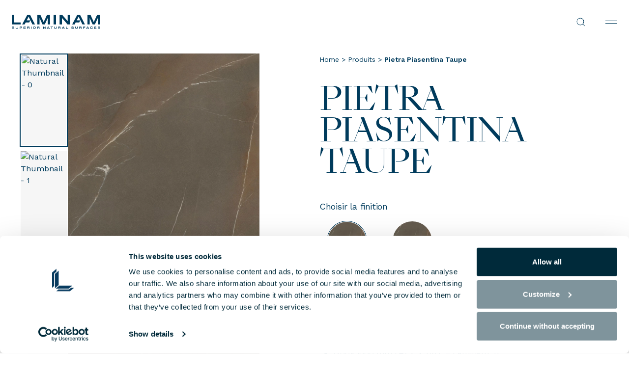

--- FILE ---
content_type: text/html; charset=UTF-8
request_url: https://www.laminam.com/can/fr/produits/in-side-pietra-piasentina-taupe/
body_size: 38329
content:
<!DOCTYPE html>
<html lang="fr-CA">

<head>
	<meta name="viewport" content="width=device-width, initial-scale=1.0">
	<meta charset="UTF-8">
	<meta http-equiv="Content-Type" content="text/html; charset=utf-8" />
	<meta http-equiv="X-UA-Compatible" content="IE=edge,chrome=1">


	<meta name='robots' content='index, follow, max-image-preview:large, max-snippet:-1, max-video-preview:-1' />
	<style>img:is([sizes="auto" i], [sizes^="auto," i]) { contain-intrinsic-size: 3000px 1500px }</style>
	<link rel="alternate" hreflang="en" href="https://www.laminam.com//can/en/produits/in-side-pietra-piasentina-taupe/" />
<link rel="alternate" hreflang="it" href="https://www.laminam.com//can/it/produits/in-side-pietra-piasentina-taupe/" />
<link rel="alternate" hreflang="fr" href="https://www.laminam.com//can/fr/produits/in-side-pietra-piasentina-taupe/" />
<link rel="alternate" hreflang="de" href="https://www.laminam.com//can/de/produits/in-side-pietra-piasentina-taupe/" />
<link rel="alternate" hreflang="es" href="https://www.laminam.com//can/es/produits/in-side-pietra-piasentina-taupe/" />
<link rel="alternate" hreflang="en-CA" href="https://www.laminam.com/can/en/produits/in-side-pietra-piasentina-taupe/" />
<link rel="alternate" hreflang="fr-CA" href="https://www.laminam.com/can/fr/produits/in-side-pietra-piasentina-taupe/" />
<link rel="alternate" hreflang="en-US" href="https://www.laminam.com/usa//can/en/produits/in-side-pietra-piasentina-taupe/" />
<link rel="alternate" hreflang="es-US" href="https://www.laminam.com/usa//can/es/produits/in-side-pietra-piasentina-taupe/" />
<link rel="alternate" hreflang="fr-FR" href="https://www.laminam.com/fra//can/fr/produits/in-side-pietra-piasentina-taupe/" />
<link rel="alternate" hreflang="x-default" href="https://www.laminam.com/can/fr/produits/" />

<!-- Google Tag Manager for WordPress by gtm4wp.com -->
<script data-cfasync="false" data-pagespeed-no-defer>
	var gtm4wp_datalayer_name = "dataLayer";
	var dataLayer = dataLayer || [];
</script>
<!-- End Google Tag Manager for WordPress by gtm4wp.com -->
	<!-- This site is optimized with the Yoast SEO plugin v26.6 - https://yoast.com/wordpress/plugins/seo/ -->
	<title>Pietra Piasentina Taupe finitions de surface | Laminam Canada</title>
	<meta name="description" content="Forte, resistente e ricca di storia, Pietra Piasentina Taupe arricchisce la gamma cromatica della collezione IN-SIDE, frutto dell’avanguardia tecnologica che connota Laminam" />
	
	<meta property="og:locale" content="fr_CA" />
	<meta property="og:type" content="article" />
	<meta property="og:title" content="Pietra Piasentina Taupe finitions de surface | Laminam Canada" />
	<meta property="og:description" content="Forte, resistente e ricca di storia, Pietra Piasentina Taupe arricchisce la gamma cromatica della collezione IN-SIDE, frutto dell’avanguardia tecnologica che connota Laminam" />
	<meta property="og:url" content="https://www.laminam.com/can/fr/produits/in-side-pietra-piasentina-taupe/" />
	<meta property="og:site_name" content="Canada" />
	<meta property="article:modified_time" content="2023-10-27T15:06:56+00:00" />
	<meta property="og:image" content="https://www.laminam.com/can/wp-content/uploads/sites/11/2023/08/PietraPiasentinaTaupe-InSide-L-Natural-F1-Laminam.jpg" />
	<meta property="og:image:width" content="290" />
	<meta property="og:image:height" content="580" />
	<meta property="og:image:type" content="image/jpeg" />
	<meta name="twitter:card" content="summary_large_image" />
	<script type="application/ld+json" class="yoast-schema-graph">{"@context":"https://schema.org","@graph":[{"@type":"Product","@id":"https://www.laminam.com/can/fr/produits/in-side-pietra-piasentina-taupe/#product","name":"Pietra Piasentina Taupe","url":"https://www.laminam.com/can/fr/produits/in-side-pietra-piasentina-taupe/","description":"Forte, resistente e ricca di storia, Pietra Piasentina Taupe arricchisce la gamma cromatica della collezione IN-SIDE, frutto dell’avanguardia tecnologica che connota Laminam","image":{"@type":"ImageObject","url":"https://www.laminam.com/can/wp-content/uploads/sites/11/2023/08/PietraPiasentinaTaupe-InSide-L-Natural-F1-Laminam.jpg","contentUrl":"https://www.laminam.com/can/wp-content/uploads/sites/11/2023/08/PietraPiasentinaTaupe-InSide-L-Natural-F1-Laminam.jpg","width":290,"height":580},"brand":{"@type":"Brand","name":"Canada"},"offers":{"@type":"Offer","url":"https://www.laminam.com/can/fr/produits/in-side-pietra-piasentina-taupe/","priceCurrency":"EUR","price":"0","availability":"https://schema.org/InStock","priceValidUntil":"2027-12-31"},"inLanguage":"fr-CA","isPartOf":{"@id":"https://www.laminam.com/can/fr/#website"},"breadcrumb":{"@id":"https://www.laminam.com/can/fr/produits/in-side-pietra-piasentina-taupe/#breadcrumb"},"datePublished":"2023-08-22T09:00:24+00:00","dateModified":"2023-10-27T15:06:56+00:00"},{"@type":"ImageObject","inLanguage":"fr-CA","@id":"https://www.laminam.com/can/fr/produits/in-side-pietra-piasentina-taupe/#primaryimage","url":"https://www.laminam.com/can/wp-content/uploads/sites/11/2023/08/PietraPiasentinaTaupe-InSide-L-Natural-F1-Laminam.jpg","contentUrl":"https://www.laminam.com/can/wp-content/uploads/sites/11/2023/08/PietraPiasentinaTaupe-InSide-L-Natural-F1-Laminam.jpg","width":290,"height":580},{"@type":"BreadcrumbList","@id":"https://www.laminam.com/can/fr/produits/in-side-pietra-piasentina-taupe/#breadcrumb","itemListElement":[{"@type":"ListItem","position":1,"name":"Home","item":"https://www.laminam.com/can/fr/"},{"@type":"ListItem","position":2,"name":"Produits","item":"https://www.laminam.com/can/fr/produits/"},{"@type":"ListItem","position":3,"name":"Pietra Piasentina Taupe"}]},{"@type":"WebSite","@id":"https://www.laminam.com/can/fr/#website","url":"https://www.laminam.com/can/fr/","name":"Canada","description":"Superior Natural Surfaces","potentialAction":[{"@type":"SearchAction","target":{"@type":"EntryPoint","urlTemplate":"https://www.laminam.com/can/fr/?s={search_term_string}"},"query-input":{"@type":"PropertyValueSpecification","valueRequired":true,"valueName":"search_term_string"}}],"inLanguage":"fr-CA"}]}</script>
	<!-- / Yoast SEO plugin. -->


<link rel='dns-prefetch' href='//cdnjs.cloudflare.com' />
<link rel='dns-prefetch' href='//maps.googleapis.com' />
<style id='safe-svg-svg-icon-style-inline-css'>
.safe-svg-cover{text-align:center}.safe-svg-cover .safe-svg-inside{display:inline-block;max-width:100%}.safe-svg-cover svg{fill:currentColor;height:100%;max-height:100%;max-width:100%;width:100%}

</style>
<link rel='stylesheet' id='uacf7-repeater-style-css' href='https://www.laminam.com/can/wp-content/plugins/ultimate-repeater//css/repeater-style.css?ver=6.8.3' media='all' />
<link rel='stylesheet' id='fonts-css' href='https://www.laminam.com/wp-content/themes/laminam-theme/client/dist/assets/font/font.css?ver=1.0.126' media='all' />
<link rel='stylesheet' id='main-css' href='https://www.laminam.com/wp-content/themes/laminam-theme/client/dist/css/main.css?ver=1.0.126' media='all' />
<link rel='stylesheet' id='theme-style-css' href='https://www.laminam.com/can/wp-content/themes/laminam-theme/style.css?ver=1.0.126' media='all' />
<link rel='stylesheet' id='laminam-product-css' href='https://www.laminam.com/wp-content/themes/laminam-theme/client/dist/css/product.css?ver=1.0.126' media='all' />
<link rel='stylesheet' id='uacf7-frontend-style-css' href='https://www.laminam.com/can/wp-content/plugins/ultimate-addons-for-contact-form-7/assets/css/uacf7-frontend.css?ver=6.8.3' media='all' />
<link rel='stylesheet' id='uacf7-form-style-css' href='https://www.laminam.com/can/wp-content/plugins/ultimate-addons-for-contact-form-7/assets/css/form-style.css?ver=6.8.3' media='all' />
<script id="wpml-cookie-js-extra">
var wpml_cookies = {"wp-wpml_current_language":{"value":"fr","expires":1,"path":"\/"}};
var wpml_cookies = {"wp-wpml_current_language":{"value":"fr","expires":1,"path":"\/"}};
</script>
<script src="https://www.laminam.com/can/wp-content/plugins/sitepress-multilingual-cms/res/js/cookies/language-cookie.js?ver=486900" data-cookieconsent="ignore" id="wpml-cookie-js" defer data-wp-strategy="defer"></script>
<script src="https://cdnjs.cloudflare.com/polyfill/v3/polyfill.min.js?features=es6&amp;ver=6.8.3" data-cookieconsent="ignore" id="screen-api-js"></script>
<script src="https://www.laminam.com/wp-content/themes/laminam-theme/client/dist/js/305.js?ver=1.0.126" data-cookieconsent="ignore" id="305-js"></script>
<script id="main-js-before">
var ajaxurl = "https://www.laminam.com/can/wp-admin/admin-ajax.php";
    var docsDir = "https://www.laminam.com/wp-content/themes/laminam-theme/client/dist/";
		var post_id = 11351;
    window.hp_modal_active = false;
    window.modal_json_suffix = "11_fr";

    window.STATIC = false;

    window.environment = {
      flags :{
        test: false,
        production: true,
      },
      api: "",
      assets: docsDir,
      labels: {
      },
      template: {
      }
    }
</script>
<script src="https://www.laminam.com/wp-content/themes/laminam-theme/client/dist/js/main.js?ver=1.0.126" data-cookieconsent="ignore" id="main-js"></script>
<meta name="generator" content="WPML ver:4.8.6 stt:1,4;" />

<!-- Google Tag Manager for WordPress by gtm4wp.com -->
<!-- GTM Container placement set to automatic -->
<script data-cfasync="false" data-pagespeed-no-defer>
	var dataLayer_content = {"pagePostType":"product","pagePostType2":"single-product","pagePostAuthor":"osps-root"};
	dataLayer.push( dataLayer_content );
</script>
<script data-cfasync="false" data-pagespeed-no-defer>
(function(w,d,s,l,i){w[l]=w[l]||[];w[l].push({'gtm.start':
new Date().getTime(),event:'gtm.js'});var f=d.getElementsByTagName(s)[0],
j=d.createElement(s),dl=l!='dataLayer'?'&l='+l:'';j.async=true;j.src=
'//www.googletagmanager.com/gtm.js?id='+i+dl;f.parentNode.insertBefore(j,f);
})(window,document,'script','dataLayer','GTM-PGQZ5T58');
</script>
<!-- End Google Tag Manager for WordPress by gtm4wp.com -->        <script>
		const contact_company			= 	[11231, 11229, 11230, 9756, 12902];
		const contact_private			= 	[11234, 11232, 11233, 9746, 12903];
		const product_info				= 	[11228, 3794, 11227, 3795, 3794, 12900, 12901];
		const authenticity_code			= 	[11211, 11210, 11212, 7250, 7250, 12897];
		const authenticity_no_code		= 	[11214, 11213, 11216, 7667, 7667, 12898];
		const careers					= 	[11223, 3815, 11221, 3816, 3815, 12899];
		const warranty_private			= 	[11241, 11240, 11242, 7094, 12905];
		const warranty_corporate		= 	[11237, 11235, 11236, 7111, 12904];

		document.addEventListener( 'wpcf7submit', function( event ) {

			if(contact_company.includes(event.detail.contactFormId)){
				window.dataLayer.push({
					"event" : "generate_lead_corporate",
					"form_id" : event.detail.contactFormId,
					"form_name" : "contact_corporate"
				})
			}

			if(contact_private.includes(event.detail.contactFormId)){
				window.dataLayer.push({
					"event" : "generate_lead_private",
					"form_id" : event.detail.contactFormId,
					"form_name" : "contact_private"
				})
			}

			if(product_info.includes(event.detail.contactFormId)){
				window.dataLayer.push({
					"event" : "generate_lead_contacts",
					"form_id" : event.detail.contactFormId,
					"form_name" : "product_info"
				})
			}

			if(authenticity_code.includes(event.detail.contactFormId)){
				window.dataLayer.push({
					"event" : "submit_form_authenticity",
					"form_id" : event.detail.contactFormId,
					"form_name" : "authenticity_code"
				})
			}

			if(authenticity_no_code.includes(event.detail.contactFormId)){
				window.dataLayer.push({
					"event" : "submit_form_authenticity",
					"form_id" : event.detail.contactFormId,
					"form_name" : "authenticity_no_code"
				})
			}

			if(careers.includes(event.detail.contactFormId)){
				window.dataLayer.push({
					"event" : "submit_form_careers",
					"form_id" : event.detail.contactFormId,
					"form_name" : "careers"
				})
			}

			if(warranty_private.includes(event.detail.contactFormId)){
				window.dataLayer.push({
					"event" : "submit_form_warranty",
					"form_id" : event.detail.contactFormId,
					"form_name" : "warranty_private"
				})
			}

			if(warranty_corporate.includes(event.detail.contactFormId)){
				window.dataLayer.push({
					"event" : "submit_form_warranty",
					"form_id" : event.detail.contactFormId,
					"form_name" : "warranty_corporate"
				})
			}

		});
        </script>
            <link rel="preconnect" href="https://fonts.googleapis.com">
        <link rel="preconnect" href="https://fonts.gstatic.com" crossorigin>
        <link href="https://fonts.googleapis.com/css2?family=Work+Sans:wght@300;400;500;600&display=swap" rel="stylesheet">
        <style>
            .laminam-breadcrumbs {
                margin-bottom: 20px;
                font-size: 14px;
                font-family: 'Work Sans', -apple-system, BlinkMacSystemFont, 'Segoe UI', Roboto, sans-serif;
                color: #003b5c;
                font-weight: 400;
            }
            .laminam-breadcrumbs a {
                color: #003b5c;
                text-decoration: none;
                transition: color 0.2s ease;
            }
            .laminam-breadcrumbs a:hover {
                color: #003b5c;
                text-decoration: none;
            }
            .laminam-breadcrumbs .breadcrumb_last {
                color: #003b5c;
                font-weight: 400;
            }
        </style>
        

			<script id="Cookiebot" src="https://consent.cookiebot.com/uc.js" data-cbid="2fc0c2e3-72be-4a9d-8326-aaab14f6f4da" async type="text/javascript"></script>
		<script id="CookieDeclaration" src="https://consent.cookiebot.com/2fc0c2e3-72be-4a9d-8326-aaab14f6f4da/cd.js" type="text/javascript" async></script>
	
	<link href="/favicon.ico" rel="icon" type="image/x-icon">
	<link rel="apple-touch-icon" sizes="180x180" href="/apple-touch-icon.png">
	<link rel="icon" type="image/png" sizes="32x32" href="/favicon-32x32.png">
	<link rel="icon" type="image/png" sizes="16x16" href="/favicon-16x16.png">
	<link rel="icon" type="image/png" sizes="192x192" href="/android-chrome-192x192.png">
	<link rel="icon" type="image/png" sizes="512x512" href="/android-chrome-512x512.png">
	<link rel="manifest" href="/site.webmanifest">
	<link rel="canonical" href="https://www.laminam.com/can/fr/produits/in-side-pietra-piasentina-taupe/" />
</head>
<body class="wp-singular product-template-default single single-product postid-11351 wp-theme-laminam-theme">



<header class="header" data-nav>
	<div class="header__logo">
		<a href="https://www.laminam.com/can/fr/" title="Canada">
			<svg>
				<use xlink:href="#logo"></use>
			</svg>
		</a>
	</div>
			<div class="header__primary" data-lenis-prevent>
			<nav class="nav" aria-label="Navigation principale
" role="navigation" >
									<ul class="nav__wrapper" data-current>
														<li class="nav__item" data-nav-target="nav-item-0">
																			<button data-nav-btn="nav-item-0" aria-haspopup="true" aria-expanded="false" class="nav__btn btn _roll _line-alt" data-splitting>
											Produits										</button>
																					<div class="subnav" data-nav-area>
												<div class="subnav__back" data-nav-btn="nav-item-0">
													<button>
														<svg class="ico"><use xlink:href="#ic-chevron-left"></use></svg>
													</button><span>Produits</span>
												</div>
												<ul class="subnav__wrapper">
																												<li class="subnav__item _no-btn" data-mobilenav-target="nav-item-0-0">
																<ul class="subnav__child">
																																			<li class="subnav__child-item">
																			<a href="https://www.laminam.com/can/fr/produits/"
																			target="_self">
																				Tous les produits																				<svg><use xlink:href="#ic-arrow-right"></use></svg>
																			</a>
																		</li>
																																			<li class="subnav__child-item">
																			<a href="https://www.laminam.com/can/fr/collections/"
																			target="_self">
																				Collections																				<svg><use xlink:href="#ic-arrow-right"></use></svg>
																			</a>
																		</li>
																																			<li class="subnav__child-item">
																			<a href="https://www.laminam.com/can/fr/formats-et-epaisseurs-pour-application/"
																			target="_self">
																				Formats et épaisseurs																				<svg><use xlink:href="#ic-arrow-right"></use></svg>
																			</a>
																		</li>
																																			<li class="subnav__child-item">
																			<a href="https://www.laminam.com/can/fr/nettoyage-et-entretien/"
																			target="_self">
																				Nettoyage et Entretien																				<svg><use xlink:href="#ic-arrow-right"></use></svg>
																			</a>
																		</li>
																																	</ul>
															</li>
																													<li class="subnav__item" data-mobilenav-target="nav-item-0-1">
																																	<button aria-haspopup="true" aria-expanded="false" class="subnav__btn" data-mobilenav-btn="nav-item-0-1">
																		Effets
																	</button>
																																<div class="subnav__child">
																	<div class="subnav__back" data-mobilenav-btn="nav-item-0-1">
																		<button>
																			<svg class="ico"><use xlink:href="#ic-chevron-left"></use></svg>
																		</button>
																		<span>
																			Effets
																		</span>
																	</div>
																	<div class="subnav__child-wrapper">
																		<ul class="subnav__child-list ">
																																							<li class="subnav__child-item">
																					<a href="https://www.laminam.com/can/fr/effect/bois/">
																						Bois																					</a>
																				</li>
																																							<li class="subnav__child-item">
																					<a href="https://www.laminam.com/can/fr/effect/ciment/">
																						Ciment																					</a>
																				</li>
																																							<li class="subnav__child-item">
																					<a href="https://www.laminam.com/can/fr/effect/marbre/">
																						Marbre																					</a>
																				</li>
																																							<li class="subnav__child-item">
																					<a href="https://www.laminam.com/can/fr/effect/metal/">
																						Métal																					</a>
																				</li>
																																							<li class="subnav__child-item">
																					<a href="https://www.laminam.com/can/fr/effect/pierre/">
																						Pierre																					</a>
																				</li>
																																							<li class="subnav__child-item">
																					<a href="https://www.laminam.com/can/fr/effect/teintes-unies/">
																						Teintes unies																					</a>
																				</li>
																																							<li class="subnav__child-item">
																					<a href="https://www.laminam.com/can/fr/effect/texture-2/">
																						Texture																					</a>
																				</li>
																																						<!--  -->
																		</ul>
																	</div>
																</div>
															</li>
																													<li class="subnav__item" data-mobilenav-target="nav-item-0-2">
																																																			<a href="https://www.laminam.com/can/fr/applications/" aria-haspopup="true" aria-expanded="false" class="subnav__btn" data-mobilenav-btn="nav-item-0-2">
																			Applications																		</a>
																																																	<div class="subnav__child">
																																			<div class="subnav__back" data-mobilenav-btn="nav-item-0-2">
																			<button>
																				<svg class="ico"><use xlink:href="#ic-chevron-left"></use></svg>
																			</button>
																			<span>
																			Applications																			</span>
																		</div>
																																		<div class="subnav__child-wrapper">
																		<ul class="subnav__child-list ">
																																							<li class="subnav__child-item">
																					<a href="https://www.laminam.com/can/fr/applications/revetements-muraux/"
																					target="_self">
																						Revêtements muraux																					</a>
																				</li>
																																							<li class="subnav__child-item">
																					<a href="https://www.laminam.com/can/fr/applications/sol/"
																					target="_self">
																						Sol																					</a>
																				</li>
																																							<li class="subnav__child-item">
																					<a href="https://www.laminam.com/can/fr/applications/revetements-pour-facades-exterieures/"
																					target="_self">
																						Revêtements pour façades extérieures																					</a>
																				</li>
																																							<li class="subnav__child-item">
																					<a href="https://www.laminam.com/can/fr/applications/plan-de-cuisine/"
																					target="_self">
																						Plan de cuisine																					</a>
																				</li>
																																							<li class="subnav__child-item">
																					<a href="https://www.laminam.com/can/fr/applications/complements-dameublement/"
																					target="_self">
																						Compléments d’ameublement																					</a>
																				</li>
																																						<!-- 																				<li class="subnav__child-item">
																					<a href="https://www.laminam.com/can/fr/applications/"><u>
																						Toutes les applications																					</u></a>
																				</li>
																			 -->
																		</ul>
																	</div>
																</div>
															</li>
																													<li class="subnav__item" data-mobilenav-target="nav-item-0-3">
																<a href="https://automobililamborghinisurfaces.com/"
																title="Automobili Lamborghini Surfaces"
																target="_blank"
																role="menuitem" class="subnav__media">
																	<div class="content _mtop-1">
																		<div class="eyelet">Automobili Lamborghini Surfaces <svg><use xlink:href="#ic-arrow-right"></use></svg></div>
																		<div class="media _16-9" data-speed="1.50">
																																							<picture>
																					<source srcset="https://www.laminam.com/can/wp-content/uploads/sites/11/2024/06/Senza-titolo-1-400x225.png" media="(min-width: 1281px)">
																					<source srcset="https://www.laminam.com/can/wp-content/uploads/sites/11/2024/06/Senza-titolo-1-1024x576.png" media="(min-width: 769px)">
																					<source srcset="https://www.laminam.com/can/wp-content/uploads/sites/11/2024/06/Senza-titolo-1-768x432.png" media="(min-width: 420px)">
																					<img class="_media-loaded" loading="lazy" src="https://www.laminam.com/can/wp-content/uploads/sites/11/2024/06/Senza-titolo-1-400x225.png" width="400" height="225" alt="Automobili Lamborghini Surfaces">
																				</picture>
																																					</div>
																		<div class="text">
																																						</div>
																	</div>
																</a>
															</li>
																										</ul>
											</div>
																		</li>
															<li class="nav__item" data-nav-target="nav-item-1">
																			<button data-nav-btn="nav-item-1" aria-haspopup="true" aria-expanded="false" class="nav__btn btn _roll _line-alt" data-splitting>
											Pourquoi Laminam ?										</button>
																					<div class="subnav" data-nav-area>
												<div class="subnav__back" data-nav-btn="nav-item-1">
													<button>
														<svg class="ico"><use xlink:href="#ic-chevron-left"></use></svg>
													</button><span>Pourquoi Laminam ?</span>
												</div>
												<ul class="subnav__wrapper">
																												<li class="subnav__item" data-mobilenav-target="nav-item-1-0">
																<a href="https://www.laminam.com/can/fr/garantie/"
																title="Garantie sur le plans de travail de cuisine"
																target="_self"
																role="menuitem" class="subnav__media">
																	<div class="content _mtop-1">
																		<div class="eyelet">Garantie sur le plans de travail de cuisine <svg><use xlink:href="#ic-arrow-right"></use></svg></div>
																		<div class="media _16-9" data-speed="1.50">
																																							<picture>
																					<source srcset="https://www.laminam.com/can/wp-content/uploads/sites/11/2024/04/03_laminam_kitchen_mod05_color-400x225.jpg" media="(min-width: 1281px)">
																					<source srcset="https://www.laminam.com/can/wp-content/uploads/sites/11/2024/04/03_laminam_kitchen_mod05_color-1024x576.jpg" media="(min-width: 769px)">
																					<source srcset="https://www.laminam.com/can/wp-content/uploads/sites/11/2024/04/03_laminam_kitchen_mod05_color-768x432.jpg" media="(min-width: 420px)">
																					<img class="_media-loaded" loading="lazy" src="https://www.laminam.com/can/wp-content/uploads/sites/11/2024/04/03_laminam_kitchen_mod05_color-400x225.jpg" width="400" height="225" alt="Garantie sur le plans de travail de cuisine">
																				</picture>
																																					</div>
																		<div class="text">
																																						</div>
																	</div>
																</a>
															</li>
																													<li class="subnav__item" data-mobilenav-target="nav-item-1-1">
																																																			<button aria-haspopup="true" aria-expanded="false" class="subnav__btn" data-mobilenav-btn="nav-item-1-1">
																			Services																		</button>
																																																	<div class="subnav__child">
																																			<div class="subnav__back" data-mobilenav-btn="nav-item-1-1">
																			<button>
																				<svg class="ico"><use xlink:href="#ic-chevron-left"></use></svg>
																			</button>
																			<span>
																			Services																			</span>
																		</div>
																																		<div class="subnav__child-wrapper">
																		<ul class="subnav__child-list ">
																																							<li class="subnav__child-item">
																					<a href="https://www.laminam.com/can/fr/services-pour-architectes-et-designers/"
																					target="_self">
																						Services pour Architectes et Designers																					</a>
																				</li>
																																							<li class="subnav__child-item">
																					<a href="https://www.laminam.com/can/fr/service-dassistance-aux-marbriers/"
																					target="_self">
																						Service d’assistance aux marbriers																					</a>
																				</li>
																																							<li class="subnav__child-item">
																					<a href="https://www.laminam.com/can/fr/services-pour-les-magasins-et-lindustrie-de-lameublement/"
																					target="_self">
																						Services pour les magasins et l’industrie de l’ameublement																					</a>
																				</li>
																																							<li class="subnav__child-item">
																					<a href="https://www.laminam.com/can/fr/services-pour-les-installateurs/"
																					target="_self">
																						Services pour les installateurs																					</a>
																				</li>
																																						<!--  -->
																		</ul>
																	</div>
																</div>
															</li>
																													<li class="subnav__item" data-mobilenav-target="nav-item-1-2">
																																																			<button aria-haspopup="true" aria-expanded="false" class="subnav__btn" data-mobilenav-btn="nav-item-1-2">
																			Les avantages																		</button>
																																																	<div class="subnav__child">
																																			<div class="subnav__back" data-mobilenav-btn="nav-item-1-2">
																			<button>
																				<svg class="ico"><use xlink:href="#ic-chevron-left"></use></svg>
																			</button>
																			<span>
																			Les avantages																			</span>
																		</div>
																																		<div class="subnav__child-wrapper">
																		<ul class="subnav__child-list ">
																																							<li class="subnav__child-item">
																					<a href="https://www.laminam.com/can/fr/pourquoi-choisir-laminam/"
																					target="_self">
																						Pourquoi choisir Laminam 																					</a>
																				</li>
																																							<li class="subnav__child-item">
																					<a href="https://www.laminam.com/can/fr/finitions/"
																					target="_self">
																						Finitions																					</a>
																				</li>
																																							<li class="subnav__child-item">
																					<a href="https://www.laminam.com/can/fr/laminam-effect/"
																					target="_self">
																						Laminam effect																					</a>
																				</li>
																																						<!--  -->
																		</ul>
																	</div>
																</div>
															</li>
																													<li class="subnav__item" data-mobilenav-target="nav-item-1-3">
																																																			<button aria-haspopup="true" aria-expanded="false" class="subnav__btn" data-mobilenav-btn="nav-item-1-3">
																			Téléchargements techniques																		</button>
																																																	<div class="subnav__child">
																																			<div class="subnav__back" data-mobilenav-btn="nav-item-1-3">
																			<button>
																				<svg class="ico"><use xlink:href="#ic-chevron-left"></use></svg>
																			</button>
																			<span>
																			Téléchargements techniques																			</span>
																		</div>
																																		<div class="subnav__child-wrapper">
																		<ul class="subnav__child-list ">
																																							<li class="subnav__child-item">
																					<a href="https://www.laminam.com/can/fr/documentation-technique/"
																					target="_self">
																						Documentation																					</a>
																				</li>
																																							<li class="subnav__child-item">
																					<a href="https://www.laminam.com/can/fr/bim/"
																					target="_self">
																						BIM																					</a>
																				</li>
																																						<!--  -->
																		</ul>
																	</div>
																</div>
															</li>
																										</ul>
											</div>
																		</li>
															<li class="nav__item" >
																			<a href="https://www.laminam.com/can/fr/two-by-laminam/"
										title="twO by Laminam"
										target="_self"
										role="menuitem" class="btn _roll _line-alt" data-splitting >
											twO by Laminam										</a>
																		</li>
															<li class="nav__item" >
																			<a href="https://www.laminam.com/can/fr/projets/"
										title="Projets"
										target="_self"
										role="menuitem" class="btn _roll _line-alt" data-splitting >
											Projets										</a>
																		</li>
															<li class="nav__item" data-nav-target="nav-item-4">
																			<button data-nav-btn="nav-item-4" aria-haspopup="true" aria-expanded="false" class="nav__btn btn _roll _line-alt" data-splitting>
											Où acheter										</button>
																					<div class="subnav" data-nav-area>
												<div class="subnav__back" data-nav-btn="nav-item-4">
													<button>
														<svg class="ico"><use xlink:href="#ic-chevron-left"></use></svg>
													</button><span>Où acheter</span>
												</div>
												<ul class="subnav__wrapper">
																												<li class="subnav__item _no-btn" data-mobilenav-target="nav-item-4-0">
																<ul class="subnav__child">
																																			<li class="subnav__child-item">
																			<a href="https://www.laminam.com/can/fr/qui-sommes-nous/"
																			target="_self">
																				Qui sommes-nous																				<svg><use xlink:href="#ic-arrow-right"></use></svg>
																			</a>
																		</li>
																																			<li class="subnav__child-item">
																			<a href="https://www.laminam.com/can/fr/lieux-et-showrooms/"
																			target="_self">
																				Lieux et showrooms																				<svg><use xlink:href="#ic-arrow-right"></use></svg>
																			</a>
																		</li>
																																			<li class="subnav__child-item">
																			<a href="https://www.laminam.com/can/fr/certifications/"
																			target="_self">
																				Certifications																				<svg><use xlink:href="#ic-arrow-right"></use></svg>
																			</a>
																		</li>
																																	</ul>
															</li>
																													<li class="subnav__item _no-btn" data-mobilenav-target="nav-item-4-1">
																<ul class="subnav__child">
																																			<li class="subnav__child-item">
																			<a href="https://www.laminam.com/can/fr/nous-contacter/"
																			target="_self">
																				Contactez-nous																				<svg><use xlink:href="#ic-arrow-right"></use></svg>
																			</a>
																		</li>
																																			<li class="subnav__child-item">
																			<a href="https://www.laminam.com/can/fr/travail-avec-nous/"
																			target="_self">
																				Travail avec nous																				<svg><use xlink:href="#ic-arrow-right"></use></svg>
																			</a>
																		</li>
																																	</ul>
															</li>
																													<li class="subnav__item _no-btn" data-mobilenav-target="nav-item-4-2">
																<ul class="subnav__child">
																																			<li class="subnav__child-item">
																			<a href="https://www.laminam.com/can/fr/actualites/"
																			target="_self">
																				Actualités 																				<svg><use xlink:href="#ic-arrow-right"></use></svg>
																			</a>
																		</li>
																																			<li class="subnav__child-item">
																			<a href="https://www.laminam.com/can/fr/faq/"
																			target="_self">
																				FAQ																				<svg><use xlink:href="#ic-arrow-right"></use></svg>
																			</a>
																		</li>
																																	</ul>
															</li>
																										</ul>
											</div>
																		</li>
															<li class="nav__item" data-nav-target="nav-item-5">
																			<button data-nav-btn="nav-item-5" aria-haspopup="true" aria-expanded="false" class="nav__btn btn _roll _line-alt" data-splitting>
											Entreprise										</button>
																					<div class="subnav" data-nav-area>
												<div class="subnav__back" data-nav-btn="nav-item-5">
													<button>
														<svg class="ico"><use xlink:href="#ic-chevron-left"></use></svg>
													</button><span>Entreprise</span>
												</div>
												<ul class="subnav__wrapper">
																												<li class="subnav__item _no-btn" data-mobilenav-target="nav-item-5-0">
																<ul class="subnav__child">
																																			<li class="subnav__child-item">
																			<a href="https://www.laminam.com/can/fr/qui-sommes-nous/"
																			target="_self">
																				Qui sommes-nous																				<svg><use xlink:href="#ic-arrow-right"></use></svg>
																			</a>
																		</li>
																																			<li class="subnav__child-item">
																			<a href="https://www.laminam.com/can/fr/lieux-et-showrooms/"
																			target="_self">
																				Lieux et showrooms																				<svg><use xlink:href="#ic-arrow-right"></use></svg>
																			</a>
																		</li>
																																			<li class="subnav__child-item">
																			<a href="https://www.laminam.com/can/fr/certifications/"
																			target="_self">
																				Certifications																				<svg><use xlink:href="#ic-arrow-right"></use></svg>
																			</a>
																		</li>
																																	</ul>
															</li>
																													<li class="subnav__item _no-btn" data-mobilenav-target="nav-item-5-1">
																<ul class="subnav__child">
																																			<li class="subnav__child-item">
																			<a href="https://www.laminam.com/can/fr/nous-contacter/"
																			target="_self">
																				Contactez-nous																				<svg><use xlink:href="#ic-arrow-right"></use></svg>
																			</a>
																		</li>
																																			<li class="subnav__child-item">
																			<a href="https://www.laminam.com/can/fr/travail-avec-nous/"
																			target="_self">
																				Travail avec nous																				<svg><use xlink:href="#ic-arrow-right"></use></svg>
																			</a>
																		</li>
																																	</ul>
															</li>
																													<li class="subnav__item _no-btn" data-mobilenav-target="nav-item-5-2">
																<ul class="subnav__child">
																																			<li class="subnav__child-item">
																			<a href="https://www.laminam.com/can/fr/actualites/"
																			target="_self">
																				Actualités 																				<svg><use xlink:href="#ic-arrow-right"></use></svg>
																			</a>
																		</li>
																																			<li class="subnav__child-item">
																			<a href="https://www.laminam.com/can/fr/faq/"
																			target="_self">
																				FAQ																				<svg><use xlink:href="#ic-arrow-right"></use></svg>
																			</a>
																		</li>
																																	</ul>
															</li>
																										</ul>
											</div>
																		</li>
															<li class="nav__item" >
																			<a href="https://www.laminam.com/can/fr/developpement-durable/"
										title="Developpement Durable"
										target="_self"
										role="menuitem" class="btn _roll _line-alt" data-splitting >
											Developpement Durable										</a>
																		</li>
													<!-- <div class="nav__current" data-current-item></div> -->
					</ul>
							</nav>

			<div class="header__lang-mobile" data-panel-btn="language">
				<span>Choisir la langue
: Canada / fr</span>
				<svg><use xlink:href="#ic-chevron-down"></use></svg>
			</div>
		</div>
		<div class="header__secondary">
			<div class="header__service">
									<div class="search" data-nav-target="nav-search">
						<button class="search__btn" data-nav-btn="nav-search">
							<svg><use xlink:href="#ic-lens"></use></svg>						</button>
						<div class="search__panel" data-nav-area>
							<div class="search__panel-inputs">
								<form action="https://www.laminam.com/can/fr/" method="get">
									<input type="text" placeholder="Rechercher sur le site
" name="s" value="">
									<button type="submit" class="btn"><svg><use xlink:href="#ic-lens"></use></svg></button>
								</form>
							</div>
						</div>
					</div>
								<button class="header__lang" data-panel-btn="language">

					Canada / fr
					<svg><use xlink:href="#ic-chevron-down"></use></svg>
				</button>
				<button class="header__toggler" data-nav-toggle type="button" aria-controls="navbarSupportedContent" aria-expanded="false" aria-label="Toggle navigation">
					<span></span>
					<span></span>
				</button>
			</div>
		</div>
	</header>

	<main class="main" data-frame="container" data-frame-namespace="laminam"  data-header-overlap>
		<div class="main__wrapper">

			

<div class="section product" data-module="product">
	<div class="container">
		<div class="row">
			<div class="col-md-5">
				<div class="product-slider" data-product-slider>
					<div class="product-slider__controls">
						<div class="swiper" data-swiper-slider="controls" data-swiper-thumb-id="1">
							<div class="swiper-wrapper">
																			<div class="swiper-slide">
												<div class="product-slider__item">
													<div class="media _1-2">
														<picture>
															<source srcset="https://laminam-cdn.thron.com/delivery/public/image/laminam/5eb1dd3d-c283-4dec-8fc3-b55b1d25ded0/miwtpa/std/290x580/pietra-piasentina-taupe-natural-thumbnail-0.avif?scalemode=centered&format=avif&fill=zoom&quality=auto-high">
															<img data-src="https://laminam-cdn.thron.com/delivery/public/image/laminam/5eb1dd3d-c283-4dec-8fc3-b55b1d25ded0/miwtpa/std/290x580/pietra-piasentina-taupe-natural-thumbnail-0.webp?scalemode=centered&format=auto&fill=zoom&quality=auto-high" alt="Natural Thumbnail - 0" width="580" height="290" >
														</picture>
													</div>
												</div>
											</div>
																						<div class="swiper-slide">
												<div class="product-slider__item">
													<div class="media _1-2">
														<picture>
															<source srcset="https://laminam-cdn.thron.com/delivery/public/image/laminam/ed84e313-a20e-4055-9d5d-7b1f1e42d628/miwtpa/std/290x580/pietra-piasentina-taupe-natural-thumbnail-1.avif?scalemode=centered&format=avif&fill=zoom&quality=auto-high">
															<img data-src="https://laminam-cdn.thron.com/delivery/public/image/laminam/ed84e313-a20e-4055-9d5d-7b1f1e42d628/miwtpa/std/290x580/pietra-piasentina-taupe-natural-thumbnail-1.webp?scalemode=centered&format=auto&fill=zoom&quality=auto-high" alt="Natural Thumbnail - 1" width="580" height="290" >
														</picture>
													</div>
												</div>
											</div>
																						<div class="swiper-slide">
												<div class="product-slider__item">
													<div class="media _1-2">
														<picture>
															<source srcset="https://laminam-cdn.thron.com/delivery/public/image/laminam/58634dce-a004-416c-8389-061928dc3bd8/miwtpa/std/290x580/pietra-piasentina-taupe-natural-thumbnail-2.avif?scalemode=centered&format=avif&fill=zoom&quality=auto-high">
															<img data-src="https://laminam-cdn.thron.com/delivery/public/image/laminam/58634dce-a004-416c-8389-061928dc3bd8/miwtpa/std/290x580/pietra-piasentina-taupe-natural-thumbnail-2.webp?scalemode=centered&format=auto&fill=zoom&quality=auto-high" alt="Natural Thumbnail - 2" width="580" height="290" >
														</picture>
													</div>
												</div>
											</div>
																						<div class="swiper-slide">
												<div class="product-slider__item">
													<div class="media _1-2">
														<picture>
															<source srcset="https://laminam-cdn.thron.com/delivery/public/image/laminam/fe635080-c1de-49ab-aad6-ab89b58fb1f0/miwtpa/std/290x580/pietra-piasentina-taupe-natural-thumbnail-3.avif?scalemode=centered&format=avif&fill=zoom&quality=auto-high">
															<img data-src="https://laminam-cdn.thron.com/delivery/public/image/laminam/fe635080-c1de-49ab-aad6-ab89b58fb1f0/miwtpa/std/290x580/pietra-piasentina-taupe-natural-thumbnail-3.webp?scalemode=centered&format=auto&fill=zoom&quality=auto-high" alt="Natural Thumbnail - 3" width="580" height="290" >
														</picture>
													</div>
												</div>
											</div>
																						<div class="swiper-slide">
												<div class="product-slider__item">
													<div class="media _1-2">
														<picture>
															<source srcset="https://laminam-cdn.thron.com/delivery/public/image/laminam/f81d3828-ef75-41e1-bef2-34072c74e66f/miwtpa/std/290x580/pietra-piasentina-taupe-natural-thumbnail-4.avif?scalemode=centered&format=avif&fill=zoom&quality=auto-high">
															<img data-src="https://laminam-cdn.thron.com/delivery/public/image/laminam/f81d3828-ef75-41e1-bef2-34072c74e66f/miwtpa/std/290x580/pietra-piasentina-taupe-natural-thumbnail-4.webp?scalemode=centered&format=auto&fill=zoom&quality=auto-high" alt="Natural Thumbnail - 4" width="580" height="290" >
														</picture>
													</div>
												</div>
											</div>
																						<div class="swiper-slide">
												<div class="product-slider__item">
													<div class="media _1-2">
														<picture>
															<source srcset="https://laminam-cdn.thron.com/delivery/public/image/laminam/8d7ab97a-a601-413c-8a94-07a1d1708f7c/miwtpa/std/290x580/pietra-piasentina-taupe-natural-thumbnail-5.avif?scalemode=centered&format=avif&fill=zoom&quality=auto-high">
															<img data-src="https://laminam-cdn.thron.com/delivery/public/image/laminam/8d7ab97a-a601-413c-8a94-07a1d1708f7c/miwtpa/std/290x580/pietra-piasentina-taupe-natural-thumbnail-5.webp?scalemode=centered&format=auto&fill=zoom&quality=auto-high" alt="Natural Thumbnail - 5" width="580" height="290" >
														</picture>
													</div>
												</div>
											</div>
																						<div class="swiper-slide">
												<div class="product-slider__item">
													<div class="media _1-2">
														<picture>
															<source srcset="https://laminam-cdn.thron.com/delivery/public/image/laminam/8588e954-dda6-4220-b3f3-66942f1ccdbb/miwtpa/std/290x580/pietra-piasentina-taupe-flamed-thumbnail-6.avif?scalemode=centered&format=avif&fill=zoom&quality=auto-high">
															<img data-src="https://laminam-cdn.thron.com/delivery/public/image/laminam/8588e954-dda6-4220-b3f3-66942f1ccdbb/miwtpa/std/290x580/pietra-piasentina-taupe-flamed-thumbnail-6.webp?scalemode=centered&format=auto&fill=zoom&quality=auto-high" alt="Flamed Thumbnail - 6" width="580" height="290" >
														</picture>
													</div>
												</div>
											</div>
																						<div class="swiper-slide">
												<div class="product-slider__item">
													<div class="media _1-2">
														<picture>
															<source srcset="https://laminam-cdn.thron.com/delivery/public/image/laminam/553eb477-6306-409e-bfad-91c26c8932e4/miwtpa/std/290x580/pietra-piasentina-taupe-flamed-thumbnail-7.avif?scalemode=centered&format=avif&fill=zoom&quality=auto-high">
															<img data-src="https://laminam-cdn.thron.com/delivery/public/image/laminam/553eb477-6306-409e-bfad-91c26c8932e4/miwtpa/std/290x580/pietra-piasentina-taupe-flamed-thumbnail-7.webp?scalemode=centered&format=auto&fill=zoom&quality=auto-high" alt="Flamed Thumbnail - 7" width="580" height="290" >
														</picture>
													</div>
												</div>
											</div>
																						<div class="swiper-slide">
												<div class="product-slider__item">
													<div class="media _1-2">
														<picture>
															<source srcset="https://laminam-cdn.thron.com/delivery/public/image/laminam/84d0979e-8c77-4a1c-8dd1-5ecf2e5fa5d2/miwtpa/std/290x580/pietra-piasentina-taupe-flamed-thumbnail-8.avif?scalemode=centered&format=avif&fill=zoom&quality=auto-high">
															<img data-src="https://laminam-cdn.thron.com/delivery/public/image/laminam/84d0979e-8c77-4a1c-8dd1-5ecf2e5fa5d2/miwtpa/std/290x580/pietra-piasentina-taupe-flamed-thumbnail-8.webp?scalemode=centered&format=auto&fill=zoom&quality=auto-high" alt="Flamed Thumbnail - 8" width="580" height="290" >
														</picture>
													</div>
												</div>
											</div>
																						<div class="swiper-slide">
												<div class="product-slider__item">
													<div class="media _1-2">
														<picture>
															<source srcset="https://laminam-cdn.thron.com/delivery/public/image/laminam/8e2bf8f7-2de3-4cc8-8486-ced555bab3c6/miwtpa/std/290x580/pietra-piasentina-taupe-flamed-thumbnail-9.avif?scalemode=centered&format=avif&fill=zoom&quality=auto-high">
															<img data-src="https://laminam-cdn.thron.com/delivery/public/image/laminam/8e2bf8f7-2de3-4cc8-8486-ced555bab3c6/miwtpa/std/290x580/pietra-piasentina-taupe-flamed-thumbnail-9.webp?scalemode=centered&format=auto&fill=zoom&quality=auto-high" alt="Flamed Thumbnail - 9" width="580" height="290" >
														</picture>
													</div>
												</div>
											</div>
																						<div class="swiper-slide">
												<div class="product-slider__item">
													<div class="media _1-2">
														<picture>
															<source srcset="https://laminam-cdn.thron.com/delivery/public/image/laminam/e1098cb1-edae-41b5-8cd3-de6fe8ae76d3/miwtpa/std/290x580/pietra-piasentina-taupe-flamed-thumbnail-10.avif?scalemode=centered&format=avif&fill=zoom&quality=auto-high">
															<img data-src="https://laminam-cdn.thron.com/delivery/public/image/laminam/e1098cb1-edae-41b5-8cd3-de6fe8ae76d3/miwtpa/std/290x580/pietra-piasentina-taupe-flamed-thumbnail-10.webp?scalemode=centered&format=auto&fill=zoom&quality=auto-high" alt="Flamed Thumbnail - 10" width="580" height="290" >
														</picture>
													</div>
												</div>
											</div>
																						<div class="swiper-slide">
												<div class="product-slider__item">
													<div class="media _1-2">
														<picture>
															<source srcset="https://laminam-cdn.thron.com/delivery/public/image/laminam/b38124c0-bb57-4cf5-9815-b32f4e956a90/miwtpa/std/290x580/pietra-piasentina-taupe-flamed-thumbnail-11.avif?scalemode=centered&format=avif&fill=zoom&quality=auto-high">
															<img data-src="https://laminam-cdn.thron.com/delivery/public/image/laminam/b38124c0-bb57-4cf5-9815-b32f4e956a90/miwtpa/std/290x580/pietra-piasentina-taupe-flamed-thumbnail-11.webp?scalemode=centered&format=auto&fill=zoom&quality=auto-high" alt="Flamed Thumbnail - 11" width="580" height="290" >
														</picture>
													</div>
												</div>
											</div>
																		</div>
						</div>
					</div>
					<div class="product-slider__main">
						<div class="swiper" data-swiper-slider="slider" data-swiper-id="1">
							<div class="swiper-wrapper">
																				<div class="swiper-slide" data-product-finish="naturel">
													<div class="swiper-image" data-zoom-button>
														<div class="media _1-2" data-zoom-media data-zoom-caption="">
															<picture>
																<source type="image/avif" srcset="https://laminam-cdn.thron.com/delivery/public/image/laminam/5eb1dd3d-c283-4dec-8fc3-b55b1d25ded0/miwtpa/std/2000x4000/pietra-piasentina-taupe-natural-0.avif?format=avif&adjustcrop=extend&quality=auto-high" media="(min-width: 768px)">
																<source srcset="https://laminam-cdn.thron.com/delivery/public/image/laminam/5eb1dd3d-c283-4dec-8fc3-b55b1d25ded0/miwtpa/std/2000x4000/pietra-piasentina-taupe-natural-0.webp?format=auto&adjustcrop=extend&quality=auto-high" media="(min-width: 768px)">
																<source type="image/avif" srcset="https://laminam-cdn.thron.com/delivery/public/image/laminam/5eb1dd3d-c283-4dec-8fc3-b55b1d25ded0/miwtpa/std/768x1536/pietra-piasentina-taupe-natural-0.avif?format=avif&adjustcrop=extend&quality=auto-high">
																<img class="_media-loaded" loading="lazy" src="https://laminam-cdn.thron.com/delivery/public/image/laminam/5eb1dd3d-c283-4dec-8fc3-b55b1d25ded0/miwtpa/std/768x1536/pietra-piasentina-taupe-natural-0.webp?format=auto&adjustcrop=extend&quality=auto-high"  alt="Natural - 0" width="1536" height="768" >
															</picture>
														</div>
													</div>
												</div>
																							<div class="swiper-slide" data-product-finish="naturel">
													<div class="swiper-image" data-zoom-button>
														<div class="media _1-2" data-zoom-media data-zoom-caption="">
															<picture>
																<source type="image/avif" srcset="https://laminam-cdn.thron.com/delivery/public/image/laminam/ed84e313-a20e-4055-9d5d-7b1f1e42d628/miwtpa/std/2000x4000/pietra-piasentina-taupe-natural-1.avif?format=avif&adjustcrop=extend&quality=auto-high" media="(min-width: 768px)">
																<source srcset="https://laminam-cdn.thron.com/delivery/public/image/laminam/ed84e313-a20e-4055-9d5d-7b1f1e42d628/miwtpa/std/2000x4000/pietra-piasentina-taupe-natural-1.webp?format=auto&adjustcrop=extend&quality=auto-high" media="(min-width: 768px)">
																<source type="image/avif" srcset="https://laminam-cdn.thron.com/delivery/public/image/laminam/ed84e313-a20e-4055-9d5d-7b1f1e42d628/miwtpa/std/768x1536/pietra-piasentina-taupe-natural-1.avif?format=avif&adjustcrop=extend&quality=auto-high">
																<img class="_media-loaded" loading="lazy" src="https://laminam-cdn.thron.com/delivery/public/image/laminam/ed84e313-a20e-4055-9d5d-7b1f1e42d628/miwtpa/std/768x1536/pietra-piasentina-taupe-natural-1.webp?format=auto&adjustcrop=extend&quality=auto-high"  alt="Natural - 1" width="1536" height="768" >
															</picture>
														</div>
													</div>
												</div>
																							<div class="swiper-slide" data-product-finish="naturel">
													<div class="swiper-image" data-zoom-button>
														<div class="media _1-2" data-zoom-media data-zoom-caption="">
															<picture>
																<source type="image/avif" srcset="https://laminam-cdn.thron.com/delivery/public/image/laminam/58634dce-a004-416c-8389-061928dc3bd8/miwtpa/std/2000x4000/pietra-piasentina-taupe-natural-2.avif?format=avif&adjustcrop=extend&quality=auto-high" media="(min-width: 768px)">
																<source srcset="https://laminam-cdn.thron.com/delivery/public/image/laminam/58634dce-a004-416c-8389-061928dc3bd8/miwtpa/std/2000x4000/pietra-piasentina-taupe-natural-2.webp?format=auto&adjustcrop=extend&quality=auto-high" media="(min-width: 768px)">
																<source type="image/avif" srcset="https://laminam-cdn.thron.com/delivery/public/image/laminam/58634dce-a004-416c-8389-061928dc3bd8/miwtpa/std/768x1536/pietra-piasentina-taupe-natural-2.avif?format=avif&adjustcrop=extend&quality=auto-high">
																<img class="_media-loaded" loading="lazy" src="https://laminam-cdn.thron.com/delivery/public/image/laminam/58634dce-a004-416c-8389-061928dc3bd8/miwtpa/std/768x1536/pietra-piasentina-taupe-natural-2.webp?format=auto&adjustcrop=extend&quality=auto-high"  alt="Natural - 2" width="1536" height="768" >
															</picture>
														</div>
													</div>
												</div>
																							<div class="swiper-slide" data-product-finish="naturel">
													<div class="swiper-image" data-zoom-button>
														<div class="media _1-2" data-zoom-media data-zoom-caption="">
															<picture>
																<source type="image/avif" srcset="https://laminam-cdn.thron.com/delivery/public/image/laminam/fe635080-c1de-49ab-aad6-ab89b58fb1f0/miwtpa/std/2000x4000/pietra-piasentina-taupe-natural-3.avif?format=avif&adjustcrop=extend&quality=auto-high" media="(min-width: 768px)">
																<source srcset="https://laminam-cdn.thron.com/delivery/public/image/laminam/fe635080-c1de-49ab-aad6-ab89b58fb1f0/miwtpa/std/2000x4000/pietra-piasentina-taupe-natural-3.webp?format=auto&adjustcrop=extend&quality=auto-high" media="(min-width: 768px)">
																<source type="image/avif" srcset="https://laminam-cdn.thron.com/delivery/public/image/laminam/fe635080-c1de-49ab-aad6-ab89b58fb1f0/miwtpa/std/768x1536/pietra-piasentina-taupe-natural-3.avif?format=avif&adjustcrop=extend&quality=auto-high">
																<img class="_media-loaded" loading="lazy" src="https://laminam-cdn.thron.com/delivery/public/image/laminam/fe635080-c1de-49ab-aad6-ab89b58fb1f0/miwtpa/std/768x1536/pietra-piasentina-taupe-natural-3.webp?format=auto&adjustcrop=extend&quality=auto-high"  alt="Natural - 3" width="1536" height="768" >
															</picture>
														</div>
													</div>
												</div>
																							<div class="swiper-slide" data-product-finish="naturel">
													<div class="swiper-image" data-zoom-button>
														<div class="media _1-2" data-zoom-media data-zoom-caption="">
															<picture>
																<source type="image/avif" srcset="https://laminam-cdn.thron.com/delivery/public/image/laminam/f81d3828-ef75-41e1-bef2-34072c74e66f/miwtpa/std/2000x4000/pietra-piasentina-taupe-natural-4.avif?format=avif&adjustcrop=extend&quality=auto-high" media="(min-width: 768px)">
																<source srcset="https://laminam-cdn.thron.com/delivery/public/image/laminam/f81d3828-ef75-41e1-bef2-34072c74e66f/miwtpa/std/2000x4000/pietra-piasentina-taupe-natural-4.webp?format=auto&adjustcrop=extend&quality=auto-high" media="(min-width: 768px)">
																<source type="image/avif" srcset="https://laminam-cdn.thron.com/delivery/public/image/laminam/f81d3828-ef75-41e1-bef2-34072c74e66f/miwtpa/std/768x1536/pietra-piasentina-taupe-natural-4.avif?format=avif&adjustcrop=extend&quality=auto-high">
																<img class="_media-loaded" loading="lazy" src="https://laminam-cdn.thron.com/delivery/public/image/laminam/f81d3828-ef75-41e1-bef2-34072c74e66f/miwtpa/std/768x1536/pietra-piasentina-taupe-natural-4.webp?format=auto&adjustcrop=extend&quality=auto-high"  alt="Natural - 4" width="1536" height="768" >
															</picture>
														</div>
													</div>
												</div>
																							<div class="swiper-slide" data-product-finish="naturel">
													<div class="swiper-image" data-zoom-button>
														<div class="media _1-2" data-zoom-media data-zoom-caption="">
															<picture>
																<source type="image/avif" srcset="https://laminam-cdn.thron.com/delivery/public/image/laminam/8d7ab97a-a601-413c-8a94-07a1d1708f7c/miwtpa/std/2000x4000/pietra-piasentina-taupe-natural-5.avif?format=avif&adjustcrop=extend&quality=auto-high" media="(min-width: 768px)">
																<source srcset="https://laminam-cdn.thron.com/delivery/public/image/laminam/8d7ab97a-a601-413c-8a94-07a1d1708f7c/miwtpa/std/2000x4000/pietra-piasentina-taupe-natural-5.webp?format=auto&adjustcrop=extend&quality=auto-high" media="(min-width: 768px)">
																<source type="image/avif" srcset="https://laminam-cdn.thron.com/delivery/public/image/laminam/8d7ab97a-a601-413c-8a94-07a1d1708f7c/miwtpa/std/768x1536/pietra-piasentina-taupe-natural-5.avif?format=avif&adjustcrop=extend&quality=auto-high">
																<img class="_media-loaded" loading="lazy" src="https://laminam-cdn.thron.com/delivery/public/image/laminam/8d7ab97a-a601-413c-8a94-07a1d1708f7c/miwtpa/std/768x1536/pietra-piasentina-taupe-natural-5.webp?format=auto&adjustcrop=extend&quality=auto-high"  alt="Natural - 5" width="1536" height="768" >
															</picture>
														</div>
													</div>
												</div>
																							<div class="swiper-slide" data-product-finish="flamme">
													<div class="swiper-image" data-zoom-button>
														<div class="media _1-2" data-zoom-media data-zoom-caption="">
															<picture>
																<source type="image/avif" srcset="https://laminam-cdn.thron.com/delivery/public/image/laminam/8588e954-dda6-4220-b3f3-66942f1ccdbb/miwtpa/std/2000x4000/pietra-piasentina-taupe-flamed-6.avif?format=avif&adjustcrop=extend&quality=auto-high" media="(min-width: 768px)">
																<source srcset="https://laminam-cdn.thron.com/delivery/public/image/laminam/8588e954-dda6-4220-b3f3-66942f1ccdbb/miwtpa/std/2000x4000/pietra-piasentina-taupe-flamed-6.webp?format=auto&adjustcrop=extend&quality=auto-high" media="(min-width: 768px)">
																<source type="image/avif" srcset="https://laminam-cdn.thron.com/delivery/public/image/laminam/8588e954-dda6-4220-b3f3-66942f1ccdbb/miwtpa/std/768x1536/pietra-piasentina-taupe-flamed-6.avif?format=avif&adjustcrop=extend&quality=auto-high">
																<img class="_media-loaded" loading="lazy" src="https://laminam-cdn.thron.com/delivery/public/image/laminam/8588e954-dda6-4220-b3f3-66942f1ccdbb/miwtpa/std/768x1536/pietra-piasentina-taupe-flamed-6.webp?format=auto&adjustcrop=extend&quality=auto-high"  alt="Flamed - 6" width="1536" height="768" >
															</picture>
														</div>
													</div>
												</div>
																							<div class="swiper-slide" data-product-finish="flamme">
													<div class="swiper-image" data-zoom-button>
														<div class="media _1-2" data-zoom-media data-zoom-caption="">
															<picture>
																<source type="image/avif" srcset="https://laminam-cdn.thron.com/delivery/public/image/laminam/553eb477-6306-409e-bfad-91c26c8932e4/miwtpa/std/2000x4000/pietra-piasentina-taupe-flamed-7.avif?format=avif&adjustcrop=extend&quality=auto-high" media="(min-width: 768px)">
																<source srcset="https://laminam-cdn.thron.com/delivery/public/image/laminam/553eb477-6306-409e-bfad-91c26c8932e4/miwtpa/std/2000x4000/pietra-piasentina-taupe-flamed-7.webp?format=auto&adjustcrop=extend&quality=auto-high" media="(min-width: 768px)">
																<source type="image/avif" srcset="https://laminam-cdn.thron.com/delivery/public/image/laminam/553eb477-6306-409e-bfad-91c26c8932e4/miwtpa/std/768x1536/pietra-piasentina-taupe-flamed-7.avif?format=avif&adjustcrop=extend&quality=auto-high">
																<img class="_media-loaded" loading="lazy" src="https://laminam-cdn.thron.com/delivery/public/image/laminam/553eb477-6306-409e-bfad-91c26c8932e4/miwtpa/std/768x1536/pietra-piasentina-taupe-flamed-7.webp?format=auto&adjustcrop=extend&quality=auto-high"  alt="Flamed - 7" width="1536" height="768" >
															</picture>
														</div>
													</div>
												</div>
																							<div class="swiper-slide" data-product-finish="flamme">
													<div class="swiper-image" data-zoom-button>
														<div class="media _1-2" data-zoom-media data-zoom-caption="">
															<picture>
																<source type="image/avif" srcset="https://laminam-cdn.thron.com/delivery/public/image/laminam/84d0979e-8c77-4a1c-8dd1-5ecf2e5fa5d2/miwtpa/std/2000x4000/pietra-piasentina-taupe-flamed-8.avif?format=avif&adjustcrop=extend&quality=auto-high" media="(min-width: 768px)">
																<source srcset="https://laminam-cdn.thron.com/delivery/public/image/laminam/84d0979e-8c77-4a1c-8dd1-5ecf2e5fa5d2/miwtpa/std/2000x4000/pietra-piasentina-taupe-flamed-8.webp?format=auto&adjustcrop=extend&quality=auto-high" media="(min-width: 768px)">
																<source type="image/avif" srcset="https://laminam-cdn.thron.com/delivery/public/image/laminam/84d0979e-8c77-4a1c-8dd1-5ecf2e5fa5d2/miwtpa/std/768x1536/pietra-piasentina-taupe-flamed-8.avif?format=avif&adjustcrop=extend&quality=auto-high">
																<img class="_media-loaded" loading="lazy" src="https://laminam-cdn.thron.com/delivery/public/image/laminam/84d0979e-8c77-4a1c-8dd1-5ecf2e5fa5d2/miwtpa/std/768x1536/pietra-piasentina-taupe-flamed-8.webp?format=auto&adjustcrop=extend&quality=auto-high"  alt="Flamed - 8" width="1536" height="768" >
															</picture>
														</div>
													</div>
												</div>
																							<div class="swiper-slide" data-product-finish="flamme">
													<div class="swiper-image" data-zoom-button>
														<div class="media _1-2" data-zoom-media data-zoom-caption="">
															<picture>
																<source type="image/avif" srcset="https://laminam-cdn.thron.com/delivery/public/image/laminam/8e2bf8f7-2de3-4cc8-8486-ced555bab3c6/miwtpa/std/2000x4000/pietra-piasentina-taupe-flamed-9.avif?format=avif&adjustcrop=extend&quality=auto-high" media="(min-width: 768px)">
																<source srcset="https://laminam-cdn.thron.com/delivery/public/image/laminam/8e2bf8f7-2de3-4cc8-8486-ced555bab3c6/miwtpa/std/2000x4000/pietra-piasentina-taupe-flamed-9.webp?format=auto&adjustcrop=extend&quality=auto-high" media="(min-width: 768px)">
																<source type="image/avif" srcset="https://laminam-cdn.thron.com/delivery/public/image/laminam/8e2bf8f7-2de3-4cc8-8486-ced555bab3c6/miwtpa/std/768x1536/pietra-piasentina-taupe-flamed-9.avif?format=avif&adjustcrop=extend&quality=auto-high">
																<img class="_media-loaded" loading="lazy" src="https://laminam-cdn.thron.com/delivery/public/image/laminam/8e2bf8f7-2de3-4cc8-8486-ced555bab3c6/miwtpa/std/768x1536/pietra-piasentina-taupe-flamed-9.webp?format=auto&adjustcrop=extend&quality=auto-high"  alt="Flamed - 9" width="1536" height="768" >
															</picture>
														</div>
													</div>
												</div>
																							<div class="swiper-slide" data-product-finish="flamme">
													<div class="swiper-image" data-zoom-button>
														<div class="media _1-2" data-zoom-media data-zoom-caption="">
															<picture>
																<source type="image/avif" srcset="https://laminam-cdn.thron.com/delivery/public/image/laminam/e1098cb1-edae-41b5-8cd3-de6fe8ae76d3/miwtpa/std/2000x4000/pietra-piasentina-taupe-flamed-10.avif?format=avif&adjustcrop=extend&quality=auto-high" media="(min-width: 768px)">
																<source srcset="https://laminam-cdn.thron.com/delivery/public/image/laminam/e1098cb1-edae-41b5-8cd3-de6fe8ae76d3/miwtpa/std/2000x4000/pietra-piasentina-taupe-flamed-10.webp?format=auto&adjustcrop=extend&quality=auto-high" media="(min-width: 768px)">
																<source type="image/avif" srcset="https://laminam-cdn.thron.com/delivery/public/image/laminam/e1098cb1-edae-41b5-8cd3-de6fe8ae76d3/miwtpa/std/768x1536/pietra-piasentina-taupe-flamed-10.avif?format=avif&adjustcrop=extend&quality=auto-high">
																<img class="_media-loaded" loading="lazy" src="https://laminam-cdn.thron.com/delivery/public/image/laminam/e1098cb1-edae-41b5-8cd3-de6fe8ae76d3/miwtpa/std/768x1536/pietra-piasentina-taupe-flamed-10.webp?format=auto&adjustcrop=extend&quality=auto-high"  alt="Flamed - 10" width="1536" height="768" >
															</picture>
														</div>
													</div>
												</div>
																							<div class="swiper-slide" data-product-finish="flamme">
													<div class="swiper-image" data-zoom-button>
														<div class="media _1-2" data-zoom-media data-zoom-caption="">
															<picture>
																<source type="image/avif" srcset="https://laminam-cdn.thron.com/delivery/public/image/laminam/b38124c0-bb57-4cf5-9815-b32f4e956a90/miwtpa/std/2000x4000/pietra-piasentina-taupe-flamed-11.avif?format=avif&adjustcrop=extend&quality=auto-high" media="(min-width: 768px)">
																<source srcset="https://laminam-cdn.thron.com/delivery/public/image/laminam/b38124c0-bb57-4cf5-9815-b32f4e956a90/miwtpa/std/2000x4000/pietra-piasentina-taupe-flamed-11.webp?format=auto&adjustcrop=extend&quality=auto-high" media="(min-width: 768px)">
																<source type="image/avif" srcset="https://laminam-cdn.thron.com/delivery/public/image/laminam/b38124c0-bb57-4cf5-9815-b32f4e956a90/miwtpa/std/768x1536/pietra-piasentina-taupe-flamed-11.avif?format=avif&adjustcrop=extend&quality=auto-high">
																<img class="_media-loaded" loading="lazy" src="https://laminam-cdn.thron.com/delivery/public/image/laminam/b38124c0-bb57-4cf5-9815-b32f4e956a90/miwtpa/std/768x1536/pietra-piasentina-taupe-flamed-11.webp?format=auto&adjustcrop=extend&quality=auto-high"  alt="Flamed - 11" width="1536" height="768" >
															</picture>
														</div>
													</div>
												</div>
																		</div>
						</div>
					</div>
				</div>
				<div class="blocker"></div>

			</div>
			<div class="col-md-6 offset-md-1">
				<div class="product__content">
					<div class="content _mtop-8">
																		<h1 class="_display-3 _upper">Pietra Piasentina Taupe</h1>
						<div class="_label-1">Choisir la finition
</div>
						<div class="product__details">
							<div class="swiper" data-swiper-slider="details">
								<div class="swiper-wrapper">
																						<div class="swiper-slide">
														<div class="card _r-xs " data-detail-btn="detail-0" data-product-finish="naturel">
															<div class="content _mtop-1 _center">
																<div class="media _1-1">
																																			<picture>
																			<source type="image/avif" srcset="https://laminam-cdn.thron.com/delivery/public/image/laminam/5eb1dd3d-c283-4dec-8fc3-b55b1d25ded0/miwtpa/std/96x96/Naturel-thumbnail.avif?scalemode=centered&format=avif">
																			<img data-src="https://laminam-cdn.thron.com/delivery/public/image/laminam/5eb1dd3d-c283-4dec-8fc3-b55b1d25ded0/miwtpa/std/96x96/Naturel-thumbnail.webp?scalemode=centered&format=auto" alt="Naturel"
																			width="96" height="96">
																		</picture>
																																	</div>
																<h5 class="_label-5 _upper">Naturel</h5>
															</div>
														</div>
													</div>
																										<div class="swiper-slide">
														<div class="card _r-xs " data-detail-btn="detail-1" data-product-finish="flamme">
															<div class="content _mtop-1 _center">
																<div class="media _1-1">
																																			<picture>
																			<source type="image/avif" srcset="https://laminam-cdn.thron.com/delivery/public/image/laminam/8588e954-dda6-4220-b3f3-66942f1ccdbb/miwtpa/std/96x96/Flammé-thumbnail.avif?scalemode=centered&format=avif">
																			<img data-src="https://laminam-cdn.thron.com/delivery/public/image/laminam/8588e954-dda6-4220-b3f3-66942f1ccdbb/miwtpa/std/96x96/Flammé-thumbnail.webp?scalemode=centered&format=auto" alt="Flammé"
																			width="96" height="96">
																		</picture>
																																	</div>
																<h5 class="_label-5 _upper">Flammé</h5>
															</div>
														</div>
													</div>
																						<div class="swiper-slide"></div>
								</div>
							</div>
						</div>
						<div class="product__info">

																		<div class="product__info-item " data-detail-target="detail-0">
												<div class="content">
													<div class="_label-4">Tailles/épaisseurs disponibles
</div>
													<div class="text">
																													<ul class="_dots">
																																		<li>1620×3240 mm | 63.7' x 127.7' Full Size – Laminam 12+<br>3 Faces disponibles fournies de manière aléatoire</li>
																																																			<li>1200×3000 mm | 47.2' x 118.1' – Laminam 5+<br>6 Faces disponibles fournies de manière aléatoire</li>
																																																			<li>1200×3000 mm | 47.4 x 118.1' Full Size – Laminam 5<br>6 Faces disponibles fournies de manière aléatoire</li>
																																																			<li>1620×3240 mm | 63.7' x 127.7' Full Size – Laminam 20+<br>3 Faces disponibles fournies de manière aléatoire</li>
																																																</ul>
																											</div>
												</div>
											</div>
																					<div class="product__info-item " data-detail-target="detail-1">
												<div class="content">
													<div class="_label-4">Tailles/épaisseurs disponibles
</div>
													<div class="text">
																													<ul class="_dots">
																																		<li>1200×3000 mm | 47.2' x 118.1' – Laminam 5+<br>6 Faces disponibles fournies de manière aléatoire</li>
																																																			<li>1620×3240 mm | 63.7' x 127.7' Full Size – Laminam 20+<br>3 Faces disponibles fournies de manière aléatoire</li>
																																																			<li>1200×3000 mm | 47.4 x 118.1' Full Size – Laminam 5<br>6 Faces disponibles fournies de manière aléatoire</li>
																																																			<li>1620×3240 mm | 63.7' x 127.7' Full Size – Laminam 12+<br>3 Faces disponibles fournies de manière aléatoire</li>
																																																																</ul>
																											</div>
												</div>
											</div>
																</div>
																									<div class="product__info-cta">
								<a class="btn _label-4 _roll _line" href="https://www.laminam.com/can/fr/formats-et-epaisseurs-pour-application/" target="_blank">Formats et épaisseurs pour application</a>
							</div>
																			<div class="_label-1">Télécharger
</div>
							<div class="text">
								<ul class="_data _link _alt">
																			<li>
											<a href="https://laminam-cdn.thron.com/delivery/public/document/laminam/98b557bd-7481-4aea-a373-dc642745f07d/2gqvxs/WEB/technical-sheet-in-side" target="_blank">
												<div class="list__primary">
													<span class="_label-4">Téléchargez la fiche technique</span>
												</div>
												<div class="list__secondary">
                                                    <span class="_label-4 _upper">
														Télécharger
                          </span>
                          <svg>
														<use xlink:href="#ic-download"></use>
													</svg>
                          												</div>
												<div class="border"></div>
											</a>
										</li>
																	</ul>
							</div>
												<div class="cta">
																						<div class="cta__wrap _full" data-magnet-btn>
									<div class="cta__item" data-panel-btn="contact" role="button">
										<div class=" btn _cta-3">
											<span class="btn__text _upper">Demande d'information
</span>
											<span class="btn__hover"></span>
											<span class="btn__outline"></span>
											<div class="ico">
												<svg><use xlink:href="#ic-arrow-right"></use></svg>
											</div>
										</div>
									</div>
								</div>
							
						</div>

											</div>
				</div>

			</div>
		</div>
	</div>
</div>



	<div class="section highlights" data-module="highlights">
		<div class="container">
							<div class="section__title">
					<div class="row">
						<div class="col-lg-10 offset-lg-1">
							<div class="content">
								<h3 class="_display-4" data-splitting data-animate-typo="text">Finitions</h3>
							</div>
						</div>
					</div>
				</div>
						<div class="section__wrapper">
				<div class="row">
					<div class="col-lg-3 offset-lg-1 col-md-5 highlights__content">
						<div class="content motion _fade">
															<div class="text">
									<p>Les finitions Laminam font vivre une expérience visuelle et tactile unique en son genre. Quand nous pensons à nos surfaces, nous les imaginons déjà posées dans vos espaces, en sécurité dans vos maisons, intégrées dans vos projets. Que vous les effleuriez distraitement du bout des doigts ou que vous marchiez dessus pieds nus, la sensation sur votre peau est importante et influence votre choix.</p>
								</div>
																						<div class="cta">
									<div class="cta__wrap" data-magnet-btn>
										<div class="cta__item">
											<a href="https://www.laminam.com/can/fr/finitions/" class=" btn _cta-3" target="_self">
												<span class="btn__text _upper">Finitions</span>
												<span class="btn__hover"></span>
												<span class="btn__outline"></span>
												<div class="ico">
													<svg><use xlink:href="#ic-arrow-right"></use></svg>
												</div>
											</a>
										</div>
									</div>
								</div>
													</div>
					</div>
					<div class="col-lg-8 col-md-7 highlights__media">
						<div class="highlights__wrapper motion _fade">
																		<div class="highlights__item">
												<a href="https://www.laminam.com/can/fr/finitions/naturel/" title="Naturel" class="card _r-sm" data-zoom-button="link">
													<div class="card__wrapper">
														<div class="card__eyelet _label-3">1</div>
														<div class="card__media">
															<div class="media _1-1">
																																		<picture>

																			<source type="image/avif" srcset="https://laminam-cdn.thron.com/delivery/public/image/laminam/5eb1dd3d-c283-4dec-8fc3-b55b1d25ded0/miwtpa/std/290x290/Naturel-thumbnail.avif?scalemode=centered&format=avif">
																			<img data-src="https://laminam-cdn.thron.com/delivery/public/image/laminam/5eb1dd3d-c283-4dec-8fc3-b55b1d25ded0/miwtpa/std/290x290/Naturel-thumbnail.webp?scalemode=centered&format=auto" alt="Naturel"
																				width="290" height="290">
																		</picture>
																																</div>
														</div>
														<div class="card__main">
															<div class="content _mtop-3">
																<svg><use xlink:href="#ic-arrow-launch"></use></svg>
																<h5 class="_label-3">Naturel</h5>
															</div>
														</div>
													</div>
												</a>
											</div>
																						<div class="highlights__item">
												<a href="https://www.laminam.com/can/fr/finitions/flamme/" title="Flammé" class="card _r-sm" data-zoom-button="link">
													<div class="card__wrapper">
														<div class="card__eyelet _label-3">2</div>
														<div class="card__media">
															<div class="media _1-1">
																																		<picture>

																			<source type="image/avif" srcset="https://laminam-cdn.thron.com/delivery/public/image/laminam/8588e954-dda6-4220-b3f3-66942f1ccdbb/miwtpa/std/290x290/Flammé-thumbnail.avif?scalemode=centered&format=avif">
																			<img data-src="https://laminam-cdn.thron.com/delivery/public/image/laminam/8588e954-dda6-4220-b3f3-66942f1ccdbb/miwtpa/std/290x290/Flammé-thumbnail.webp?scalemode=centered&format=auto" alt="Flammé"
																				width="290" height="290">
																		</picture>
																																</div>
														</div>
														<div class="card__main">
															<div class="content _mtop-3">
																<svg><use xlink:href="#ic-arrow-launch"></use></svg>
																<h5 class="_label-3">Flammé</h5>
															</div>
														</div>
													</div>
												</a>
											</div>
																	</div>
					</div>
				</div>
			</div>
		</div>
	</div>

	<div class="section editorial" data-module="editorial">
		<div class="container">
			<div class="row">
				<div class="col-sm-10 offset-sm-1">
											<div class="section__title">
							<div class="content">
								<h3 class="_display-4" data-splitting data-animate-typo="text">Inspirée de la matière d’une des pierres les plus célèbres de la tradition architecturale italienne, Pietra Piasentina Taupe, grâce à sa couleur intense, offre un fort impact esthétique qui la caractérise et qui la rend particulièrement adaptée à l’industrie du meuble et à l’univers de la décoration d’intérieur.</h3>
							</div>
						</div>
										<div class="section__wrapper">
						
						<div class="editorial__content motion _fade">
							<div class="content _mtop-7">
								<div class="text _body-1">
									<p>Proposée dans les grands formats 1200×3000 mm et 1620×3240 mm, elle se distingue par les deux finitions spéciales, Natural et Fiammato, caractéristiques du façonnage des pierres italiennes les plus précieuses.</p>
<p>À la forte personnalité, résistante et riche en histoire, Pietra Piasentina Taupe enrichit la gamme de couleurs de la collection IN-SIDE, fruit de l’avant-garde technologique qui caractérise Laminam dans la recherche de l’unicité et dans l’utilisation de matières premières de qualité supérieure.</p>
								</div>
							</div>
						</div>
						<div class="editorial__content motion _fade">
							<div class="content _mtop-7">
								<div class="text _body-1">
									<p>IN-SIDE permet en effet de créer une continuité de la matière entre la surface, le bord et la masse, en mettant en valeur chaque détail de la plaque, jusqu’à la face arrière.</p>
<p>Grâce aux épaisseurs réduites Laminam 5/5+ dans le format 1200×3000 mm et Laminam 12+/20+ dans le format 1620×3240 mm, la surface est exceptionnellement légère, tout en conservant sa résistance élevée aux chocs et aux sollicitations. La finition antidérapante R9 permet à Pietra Piasentina Taupe d’être également parfaitement adaptée pour les sols et les revêtements d’espaces résidentiels et commerciaux intérieurs et extérieurs particulièrement exposés à l’eau.</p>
								</div>
															</div>
						</div>
					</div>
				</div>
			</div>
		</div>
	</div>





	<section class="section carousel _alt" data-module="carousel">
		<div class="container">
			<div class="swiper motion _fade" data-swiper-slider="carouselAlt">
				<div class="carousel__title">
					<div class="content">
						<h4 class="_display-3 _upper" data-splitting data-animate-typo="text">Projets</h4>
					</div>
					<div class="carousel__buttons">
						<div class="swiper-button-prev btn _rounded">
							<svg><use xlink:href="#ic-chevron-left"></use></svg>
						</div>
						<div class="swiper-button-next btn _rounded">
							<svg><use xlink:href="#ic-chevron-right"></use></svg>
						</div>
					</div>
				</div>
				<div class="swiper-wrapper">
											<div class="swiper-slide">
								<a href="https://www.laminam.com/can/fr/projets/palazzo-bn/" title="Palazzo BN" class="card _v-hg" data-zoom-button="link">
	<div class="card__wrapper">
		<div class="card__media">
			<div class="media _3-2">
								<img data-src="https://www.laminam.com/can/wp-content/uploads/sites/11/2023/08/PrivateHouse-BuildingBN-Italy2-768x432.jpg" alt="Palazzo BN" width="640" height="360" >
			</div>
		</div>
		<div class="card__main">
			<div class="content _mtop-1">
				<h5 class="_display-7 _upper">Palazzo BN</h5>
				<div class="text">
					<div class="_body-2">
						<p class="_body-3">
							Compléments d’ameublement, Revêtements muraux						</p>
						<p class="_label-5">
							Lecce • Italie • 2020						</p>
					</div>
				</div>
			</div>
		</div>
	</div>
</a>
						</div>
												<div class="swiper-slide">
								<a href="https://www.laminam.com/can/fr/projets/aintree-show-home/" title="Aintree Show Home" class="card _v-hg" data-zoom-button="link">
	<div class="card__wrapper">
		<div class="card__media">
			<div class="media _3-2">
								<img data-src="https://www.laminam.com/can/wp-content/uploads/sites/11/2025/12/Woodlea-42-Verde-Alpi-Fireplace-front--768x512.jpg" alt="Aintree Show Home" width="640" height="427" >
			</div>
		</div>
		<div class="card__main">
			<div class="content _mtop-1">
				<h5 class="_display-7 _upper">Aintree Show Home</h5>
				<div class="text">
					<div class="_body-2">
						<p class="_body-3">
							Revêtements muraux, Sol						</p>
						<p class="_label-5">
							Australia • 2025						</p>
					</div>
				</div>
			</div>
		</div>
	</div>
</a>
						</div>
												<div class="swiper-slide">
								<a href="https://www.laminam.com/can/fr/projets/villa-individuelle-la-casa-che-guarda-il-mare/" title="Villa individuelle « La casa che guarda il mare »" class="card _v-hg" data-zoom-button="link">
	<div class="card__wrapper">
		<div class="card__media">
			<div class="media _3-2">
								<img data-src="https://www.laminam.com/can/wp-content/uploads/sites/11/2025/11/111-768x512.jpg" alt="Villa individuelle « La casa che guarda il mare »" width="640" height="427" >
			</div>
		</div>
		<div class="card__main">
			<div class="content _mtop-1">
				<h5 class="_display-7 _upper">Villa individuelle « La casa che guarda il mare »</h5>
				<div class="text">
					<div class="_body-2">
						<p class="_body-3">
							Bathroom Countertop, Compléments d’ameublement, Plan de cuisine, Revêtements muraux, Sol						</p>
						<p class="_label-5">
							Catania • Italie • 2021						</p>
					</div>
				</div>
			</div>
		</div>
	</div>
</a>
						</div>
												<div class="swiper-slide">
								<a href="https://www.laminam.com/can/fr/projets/nyla-riad-wellness-spa/" title="NYLA | Riad Wellness &amp; Spa" class="card _v-hg" data-zoom-button="link">
	<div class="card__wrapper">
		<div class="card__media">
			<div class="media _3-2">
								<img data-src="https://www.laminam.com/can/wp-content/uploads/sites/11/2025/10/DRIS2483-768x631.jpg" alt="NYLA | Riad Wellness &amp; Spa" width="640" height="526" >
			</div>
		</div>
		<div class="card__main">
			<div class="content _mtop-1">
				<h5 class="_display-7 _upper">NYLA | Riad Wellness &amp; Spa</h5>
				<div class="text">
					<div class="_body-2">
						<p class="_body-3">
							Bathroom Countertop, Compléments d’ameublement, Revêtements muraux, Shower Walls, Sol						</p>
						<p class="_label-5">
							Marrakech • 2024						</p>
					</div>
				</div>
			</div>
		</div>
	</div>
</a>
						</div>
												<div class="swiper-slide">
								<a href="https://www.laminam.com/can/fr/projets/villa-pryka/" title="Villa Prykä" class="card _v-hg" data-zoom-button="link">
	<div class="card__wrapper">
		<div class="card__media">
			<div class="media _3-2">
								<img data-src="https://www.laminam.com/can/wp-content/uploads/sites/11/2025/10/Photos_2025_Villa-Pryka_Arkkijussi_Finland_Villa-Pryka-kuva-_1621-Edit-2048x1365-1-768x512.jpg" alt="Villa Prykä" width="640" height="427" >
			</div>
		</div>
		<div class="card__main">
			<div class="content _mtop-1">
				<h5 class="_display-7 _upper">Villa Prykä</h5>
				<div class="text">
					<div class="_body-2">
						<p class="_body-3">
							Compléments d’ameublement, Plan de cuisine, Revêtements muraux, Shower Walls, Sol						</p>
						<p class="_label-5">
							Oulu • 2025						</p>
					</div>
				</div>
			</div>
		</div>
	</div>
</a>
						</div>
												<div class="swiper-slide">
								<a href="https://www.laminam.com/can/fr/projets/catamaran/" title="Catamaran" class="card _v-hg" data-zoom-button="link">
	<div class="card__wrapper">
		<div class="card__media">
			<div class="media _3-2">
								<img data-src="https://www.laminam.com/can/wp-content/uploads/sites/11/2025/06/Sunreef_Catamarano3.jpg" alt="Catamaran" width="445" height="445" >
			</div>
		</div>
		<div class="card__main">
			<div class="content _mtop-1">
				<h5 class="_display-7 _upper">Catamaran</h5>
				<div class="text">
					<div class="_body-2">
						<p class="_body-3">
							Plan de cuisine						</p>
						<p class="_label-5">
							Wien • 2022						</p>
					</div>
				</div>
			</div>
		</div>
	</div>
</a>
						</div>
												<div class="swiper-slide">
								<a href="https://www.laminam.com/can/fr/projets/green-line-house/" title="Green Line House" class="card _v-hg" data-zoom-button="link">
	<div class="card__wrapper">
		<div class="card__media">
			<div class="media _3-2">
								<img data-src="https://www.laminam.com/can/wp-content/uploads/sites/11/2025/03/GreenLineHouse-Poland_v.jpg" alt="Green Line House" width="445" height="445" >
			</div>
		</div>
		<div class="card__main">
			<div class="content _mtop-1">
				<h5 class="_display-7 _upper">Green Line House</h5>
				<div class="text">
					<div class="_body-2">
						<p class="_body-3">
							Façades extérieures, Revêtements muraux, Sol						</p>
						<p class="_label-5">
							Warmia • 2019						</p>
					</div>
				</div>
			</div>
		</div>
	</div>
</a>
						</div>
												<div class="swiper-slide">
								<a href="https://www.laminam.com/can/fr/projets/the-ultimate-wellness/" title="The Ultimate Wellness" class="card _v-hg" data-zoom-button="link">
	<div class="card__wrapper">
		<div class="card__media">
			<div class="media _3-2">
								<img data-src="https://www.laminam.com/can/wp-content/uploads/sites/11/2024/11/The-Ultimate-wellness8.jpg" alt="The Ultimate Wellness" width="445" height="445" >
			</div>
		</div>
		<div class="card__main">
			<div class="content _mtop-1">
				<h5 class="_display-7 _upper">The Ultimate Wellness</h5>
				<div class="text">
					<div class="_body-2">
						<p class="_body-3">
							Revêtements muraux, Sol						</p>
						<p class="_label-5">
							Loosdrecht • Pays Bas • 2023						</p>
					</div>
				</div>
			</div>
		</div>
	</div>
</a>
						</div>
												<div class="swiper-slide">
								<a href="https://www.laminam.com/can/fr/projets/appartement-paseo-san-juan/" title="Appartement Paseo San Juan" class="card _v-hg" data-zoom-button="link">
	<div class="card__wrapper">
		<div class="card__media">
			<div class="media _3-2">
								<img data-src="https://www.laminam.com/can/wp-content/uploads/sites/11/2024/10/Immagini-sito_Paseo-San-Juan_Spain_def3.jpg" alt="Appartement Paseo San Juan" width="445" height="445" >
			</div>
		</div>
		<div class="card__main">
			<div class="content _mtop-1">
				<h5 class="_display-7 _upper">Appartement Paseo San Juan</h5>
				<div class="text">
					<div class="_body-2">
						<p class="_body-3">
							Compléments d’ameublement, Plan de cuisine, Revêtements muraux						</p>
						<p class="_label-5">
							Barcelona • 2023						</p>
					</div>
				</div>
			</div>
		</div>
	</div>
</a>
						</div>
												<div class="swiper-slide">
								<a href="https://www.laminam.com/can/fr/projets/nobili-s-p-a/" title="Nobili S.p.A." class="card _v-hg" data-zoom-button="link">
	<div class="card__wrapper">
		<div class="card__media">
			<div class="media _3-2">
								<img data-src="https://www.laminam.com/can/wp-content/uploads/sites/11/2024/08/Immagini-sito_Nobili-SPA_Project-768x432.jpg" alt="Nobili S.p.A." width="640" height="360" >
			</div>
		</div>
		<div class="card__main">
			<div class="content _mtop-1">
				<h5 class="_display-7 _upper">Nobili S.p.A.</h5>
				<div class="text">
					<div class="_body-2">
						<p class="_body-3">
							Façades extérieures, Revêtements muraux, Sol						</p>
						<p class="_label-5">
							Novara • Italie • 2023						</p>
					</div>
				</div>
			</div>
		</div>
	</div>
</a>
						</div>
												<div class="swiper-slide">
								<a href="https://www.laminam.com/can/fr/projets/canadian-house/" title="Canadian House" class="card _v-hg" data-zoom-button="link">
	<div class="card__wrapper">
		<div class="card__media">
			<div class="media _3-2">
								<img data-src="https://www.laminam.com/can/wp-content/uploads/sites/11/2024/07/Immagini-sito_CanadianHouse_Canada_01-768x432.jpg" alt="Canadian House" width="640" height="360" >
			</div>
		</div>
		<div class="card__main">
			<div class="content _mtop-1">
				<h5 class="_display-7 _upper">Canadian House</h5>
				<div class="text">
					<div class="_body-2">
						<p class="_body-3">
							Plan de cuisine, Revêtements muraux						</p>
						<p class="_label-5">
							2023						</p>
					</div>
				</div>
			</div>
		</div>
	</div>
</a>
						</div>
												<div class="swiper-slide">
								<a href="https://www.laminam.com/can/fr/projets/panoramic-house/" title="Panoramic House" class="card _v-hg" data-zoom-button="link">
	<div class="card__wrapper">
		<div class="card__media">
			<div class="media _3-2">
								<img data-src="https://www.laminam.com/can/wp-content/uploads/sites/11/2024/05/Immagini-sito_PanoramicHouse_Brasile3-768x768.jpg" alt="Panoramic House" width="640" height="640" >
			</div>
		</div>
		<div class="card__main">
			<div class="content _mtop-1">
				<h5 class="_display-7 _upper">Panoramic House</h5>
				<div class="text">
					<div class="_body-2">
						<p class="_body-3">
							Sol						</p>
						<p class="_label-5">
							Itajaí • 2020						</p>
					</div>
				</div>
			</div>
		</div>
	</div>
</a>
						</div>
										</div>
			</div>
		</div>
	</section>

	<section class="section carousel" data-module="carousel">
		<div class="container">
			<div class="swiper motion _fade" data-swiper-slider="carousel">
				<div class="carousel__title">
					<div class="content">
						<h4 class="_display-3 _upper" data-splitting data-animate-typo="text">Dans la même collection

</h4>
					</div>
					<div class="carousel__buttons">
						<div class="swiper-button-prev btn _rounded">
							<svg><use xlink:href="#ic-chevron-left"></use></svg>
						</div>
						<div class="swiper-button-next btn _rounded">
							<svg><use xlink:href="#ic-chevron-right"></use></svg>
						</div>
					</div>
				</div>
				<div class="swiper-wrapper">
											<div class="swiper-slide">
							<a href="https://www.laminam.com/can/fr/produits/in-side-terra-di-matera/" title="Terra Di Matera" class="card _v-hg" data-zoom-button="link">
	<div class="card__wrapper">
				<div class="card__media">
			<div class="media _1-2">
									<picture>
						<source type="image/avif" srcset="https://laminam-cdn.thron.com/delivery/public/image/laminam/33927557-5bb3-41aa-a78e-ccb60c645ef3/miwtpa/std/290x580/terra-di-matera-thumbnail.avif?scalemode=centered&format=avif&quality=auto-high">
						<img class="_media-loaded" loading="lazy" src="https://laminam-cdn.thron.com/delivery/public/image/laminam/33927557-5bb3-41aa-a78e-ccb60c645ef3/miwtpa/std/290x580/terra-di-matera-thumbnail.webp?scalemode=centered&format=auto&quality=auto-high" alt="Terra Di Matera" height="580" width="290" >
					</picture>
							</div>
		</div>
		<div class="card__main">
			<div class="content _mtop-1">
				<h5 class="_label-3">Terra Di Matera</h5>
				<div class="text">
					<p class="_body-3">
						2 Finitions, 3 Dimensions					</p>
					<p class="_label-5 card__detail">
						Collection IN-SIDE						</p>
				</div>
			</div>
		</div>
	</div>
</a>
						</div>
											<div class="swiper-slide">
							<a href="https://www.laminam.com/can/fr/produits/in-side-pietra-di-cardoso-grigio/" title="Pietra Di Cardoso Grigio" class="card _v-hg" data-zoom-button="link">
	<div class="card__wrapper">
				<div class="card__media">
			<div class="media _1-2">
									<picture>
						<source type="image/avif" srcset="https://laminam-cdn.thron.com/delivery/public/image/laminam/7f011357-4c62-4390-bc22-a800324601df/miwtpa/std/290x580/pietra-di-cardoso-grigio-thumbnail.avif?scalemode=centered&format=avif&quality=auto-high">
						<img class="_media-loaded" loading="lazy" src="https://laminam-cdn.thron.com/delivery/public/image/laminam/7f011357-4c62-4390-bc22-a800324601df/miwtpa/std/290x580/pietra-di-cardoso-grigio-thumbnail.webp?scalemode=centered&format=auto&quality=auto-high" alt="Pietra Di Cardoso Grigio" height="580" width="290" >
					</picture>
							</div>
		</div>
		<div class="card__main">
			<div class="content _mtop-1">
				<h5 class="_label-3">Pietra Di Cardoso Grigio</h5>
				<div class="text">
					<p class="_body-3">
						2 Finitions, 3 Dimensions					</p>
					<p class="_label-5 card__detail">
						Collection IN-SIDE						</p>
				</div>
			</div>
		</div>
	</div>
</a>
						</div>
											<div class="swiper-slide">
							<a href="https://www.laminam.com/can/fr/produits/in-side-pietra-piasentina-grigio/" title="Pietra Piasentina Grigio" class="card _v-hg" data-zoom-button="link">
	<div class="card__wrapper">
				<div class="card__media">
			<div class="media _1-2">
									<picture>
						<source type="image/avif" srcset="https://laminam-cdn.thron.com/delivery/public/image/laminam/b98cf5da-7bc5-4e37-b2a2-ebc37c84ffe0/miwtpa/std/290x580/pietra-piasentina-grigio-thumbnail.avif?scalemode=centered&format=avif&quality=auto-high">
						<img class="_media-loaded" loading="lazy" src="https://laminam-cdn.thron.com/delivery/public/image/laminam/b98cf5da-7bc5-4e37-b2a2-ebc37c84ffe0/miwtpa/std/290x580/pietra-piasentina-grigio-thumbnail.webp?scalemode=centered&format=auto&quality=auto-high" alt="Pietra Piasentina Grigio" height="580" width="290" >
					</picture>
							</div>
		</div>
		<div class="card__main">
			<div class="content _mtop-1">
				<h5 class="_label-3">Pietra Piasentina Grigio</h5>
				<div class="text">
					<p class="_body-3">
						2 Finitions, 3 Dimensions					</p>
					<p class="_label-5 card__detail">
						Collection IN-SIDE						</p>
				</div>
			</div>
		</div>
	</div>
</a>
						</div>
											<div class="swiper-slide">
							<a href="https://www.laminam.com/can/fr/produits/in-side-terra-di-saturnia/" title="Terra Di Saturnia" class="card _v-hg" data-zoom-button="link">
	<div class="card__wrapper">
				<div class="card__media">
			<div class="media _1-2">
									<picture>
						<source type="image/avif" srcset="https://laminam-cdn.thron.com/delivery/public/image/laminam/1599ceec-2b50-4e5f-8693-673b98844320/miwtpa/std/290x580/terra-di-saturnia-thumbnail.avif?scalemode=centered&format=avif&quality=auto-high">
						<img class="_media-loaded" loading="lazy" src="https://laminam-cdn.thron.com/delivery/public/image/laminam/1599ceec-2b50-4e5f-8693-673b98844320/miwtpa/std/290x580/terra-di-saturnia-thumbnail.webp?scalemode=centered&format=auto&quality=auto-high" alt="Terra Di Saturnia" height="580" width="290" >
					</picture>
							</div>
		</div>
		<div class="card__main">
			<div class="content _mtop-1">
				<h5 class="_label-3">Terra Di Saturnia</h5>
				<div class="text">
					<p class="_body-3">
						2 Finitions, 3 Dimensions					</p>
					<p class="_label-5 card__detail">
						Collection IN-SIDE						</p>
				</div>
			</div>
		</div>
	</div>
</a>
						</div>
											<div class="swiper-slide">
							<a href="https://www.laminam.com/can/fr/produits/in-side-porfido-marrone/" title="Porfido Marrone" class="card _v-hg" data-zoom-button="link">
	<div class="card__wrapper">
				<div class="card__media">
			<div class="media _1-2">
									<picture>
						<source type="image/avif" srcset="https://laminam-cdn.thron.com/delivery/public/image/laminam/57713b39-3d95-42f7-9a60-3cc276feb8e6/miwtpa/std/290x580/porfido-marrone-thumbnail.avif?scalemode=centered&format=avif&quality=auto-high">
						<img class="_media-loaded" loading="lazy" src="https://laminam-cdn.thron.com/delivery/public/image/laminam/57713b39-3d95-42f7-9a60-3cc276feb8e6/miwtpa/std/290x580/porfido-marrone-thumbnail.webp?scalemode=centered&format=auto&quality=auto-high" alt="Porfido Marrone" height="580" width="290" >
					</picture>
							</div>
		</div>
		<div class="card__main">
			<div class="content _mtop-1">
				<h5 class="_label-3">Porfido Marrone</h5>
				<div class="text">
					<p class="_body-3">
						2 Finitions, 3 Dimensions					</p>
					<p class="_label-5 card__detail">
						Collection IN-SIDE						</p>
				</div>
			</div>
		</div>
	</div>
</a>
						</div>
											<div class="swiper-slide">
							<a href="https://www.laminam.com/can/fr/produits/in-side-terra-di-pompei/" title="Terra Di Pompei" class="card _v-hg" data-zoom-button="link">
	<div class="card__wrapper">
				<div class="card__media">
			<div class="media _1-2">
									<picture>
						<source type="image/avif" srcset="https://laminam-cdn.thron.com/delivery/public/image/laminam/75846ba6-b976-4b2b-bd6c-e339c7457df2/miwtpa/std/290x580/terra-di-pompei-thumbnail.avif?scalemode=centered&format=avif&quality=auto-high">
						<img class="_media-loaded" loading="lazy" src="https://laminam-cdn.thron.com/delivery/public/image/laminam/75846ba6-b976-4b2b-bd6c-e339c7457df2/miwtpa/std/290x580/terra-di-pompei-thumbnail.webp?scalemode=centered&format=auto&quality=auto-high" alt="Terra Di Pompei" height="580" width="290" >
					</picture>
							</div>
		</div>
		<div class="card__main">
			<div class="content _mtop-1">
				<h5 class="_label-3">Terra Di Pompei</h5>
				<div class="text">
					<p class="_body-3">
						2 Finitions, 3 Dimensions					</p>
					<p class="_label-5 card__detail">
						Collection IN-SIDE						</p>
				</div>
			</div>
		</div>
	</div>
</a>
						</div>
											<div class="swiper-slide">
							<a href="https://www.laminam.com/can/fr/produits/in-side-pietra-di-cardoso-nero/" title="Pietra Di Cardoso Nero" class="card _v-hg" data-zoom-button="link">
	<div class="card__wrapper">
				<div class="card__media">
			<div class="media _1-2">
									<picture>
						<source type="image/avif" srcset="https://laminam-cdn.thron.com/delivery/public/image/laminam/4eed7398-dab8-4230-8fe2-f98a572d3a8c/miwtpa/std/290x580/pietra-di-cardoso-nero-thumbnail.avif?scalemode=centered&format=avif&quality=auto-high">
						<img class="_media-loaded" loading="lazy" src="https://laminam-cdn.thron.com/delivery/public/image/laminam/4eed7398-dab8-4230-8fe2-f98a572d3a8c/miwtpa/std/290x580/pietra-di-cardoso-nero-thumbnail.webp?scalemode=centered&format=auto&quality=auto-high" alt="Pietra Di Cardoso Nero" height="580" width="290" >
					</picture>
							</div>
		</div>
		<div class="card__main">
			<div class="content _mtop-1">
				<h5 class="_label-3">Pietra Di Cardoso Nero</h5>
				<div class="text">
					<p class="_body-3">
						2 Finitions, 3 Dimensions					</p>
					<p class="_label-5 card__detail">
						Collection IN-SIDE						</p>
				</div>
			</div>
		</div>
	</div>
</a>
						</div>
									</div>
			</div>
		</div>
	</section>


	<section class="section carousel" data-module="carousel">
		<div class="container">
			<div class="swiper motion _fade" data-swiper-slider="carousel">
				<div class="carousel__title">
					<div class="content">
						<h4 class="_display-3 _upper" data-splitting data-animate-typo="text">Vous pourriez aussi être intéressé par
</h4>
					</div>
					<div class="carousel__buttons">
						<div class="swiper-button-prev btn _rounded">
							<svg><use xlink:href="#ic-chevron-left"></use></svg>
						</div>
						<div class="swiper-button-next btn _rounded">
							<svg><use xlink:href="#ic-chevron-right"></use></svg>
						</div>
					</div>
				</div>
				<div class="swiper-wrapper">
											<div class="swiper-slide">
							<a href="https://www.laminam.com/can/fr/produits/slate-burgundy/" title="Burgundy" class="card _v-hg" data-zoom-button="link">
	<div class="card__wrapper">
				<div class="card__media">
			<div class="media _1-2">
									<picture>
						<source type="image/avif" srcset="https://laminam-cdn.thron.com/delivery/public/image/laminam/dc2a7afc-0f62-4acf-9549-5c46a07b336d/miwtpa/std/290x580/burgundy-thumbnail.avif?scalemode=centered&format=avif&quality=auto-high">
						<img class="_media-loaded" loading="lazy" src="https://laminam-cdn.thron.com/delivery/public/image/laminam/dc2a7afc-0f62-4acf-9549-5c46a07b336d/miwtpa/std/290x580/burgundy-thumbnail.webp?scalemode=centered&format=auto&quality=auto-high" alt="Burgundy" height="580" width="290" >
					</picture>
							</div>
		</div>
		<div class="card__main">
			<div class="content _mtop-1">
				<h5 class="_label-3">Burgundy</h5>
				<div class="text">
					<p class="_body-3">
						1 Finition, 5 Dimensions					</p>
					<p class="_label-5 card__detail">
						Collection 						</p>
				</div>
			</div>
		</div>
	</div>
</a>
						</div>
											<div class="swiper-slide">
							<a href="https://www.laminam.com/can/fr/produits/fokos-terra/" title="Terra" class="card _v-hg" data-zoom-button="link">
	<div class="card__wrapper">
				<div class="card__media">
			<div class="media _1-2">
									<picture>
						<source type="image/avif" srcset="https://laminam-cdn.thron.com/delivery/public/image/laminam/199e849d-f332-45e6-bd95-a7fbd92ece35/miwtpa/std/290x580/terra-thumbnail.avif?scalemode=centered&format=avif&quality=auto-high">
						<img class="_media-loaded" loading="lazy" src="https://laminam-cdn.thron.com/delivery/public/image/laminam/199e849d-f332-45e6-bd95-a7fbd92ece35/miwtpa/std/290x580/terra-thumbnail.webp?scalemode=centered&format=auto&quality=auto-high" alt="Terra" height="580" width="290" >
					</picture>
							</div>
		</div>
		<div class="card__main">
			<div class="content _mtop-1">
				<h5 class="_label-3">Terra</h5>
				<div class="text">
					<p class="_body-3">
						1 Finition, 4 Dimensions					</p>
					<p class="_label-5 card__detail">
						Collection Fokos						</p>
				</div>
			</div>
		</div>
	</div>
</a>
						</div>
											<div class="swiper-slide">
							<a href="https://www.laminam.com/can/fr/produits/fokos-roccia/" title="Roccia" class="card _v-hg" data-zoom-button="link">
	<div class="card__wrapper">
				<div class="card__media">
			<div class="media _1-2">
									<picture>
						<source type="image/avif" srcset="https://laminam-cdn.thron.com/delivery/public/image/laminam/27176eaf-7f84-49b3-ad8c-990d5be5edd7/miwtpa/std/290x580/roccia-thumbnail.avif?scalemode=centered&format=avif&quality=auto-high">
						<img class="_media-loaded" loading="lazy" src="https://laminam-cdn.thron.com/delivery/public/image/laminam/27176eaf-7f84-49b3-ad8c-990d5be5edd7/miwtpa/std/290x580/roccia-thumbnail.webp?scalemode=centered&format=auto&quality=auto-high" alt="Roccia" height="580" width="290" >
					</picture>
							</div>
		</div>
		<div class="card__main">
			<div class="content _mtop-1">
				<h5 class="_label-3">Roccia</h5>
				<div class="text">
					<p class="_body-3">
						1 Finition, 5 Dimensions					</p>
					<p class="_label-5 card__detail">
						Collection Fokos						</p>
				</div>
			</div>
		</div>
	</div>
</a>
						</div>
											<div class="swiper-slide">
							<a href="https://www.laminam.com/can/fr/produits/in-side-porfido-marrone/" title="Porfido Marrone" class="card _v-hg" data-zoom-button="link">
	<div class="card__wrapper">
				<div class="card__media">
			<div class="media _1-2">
									<picture>
						<source type="image/avif" srcset="https://laminam-cdn.thron.com/delivery/public/image/laminam/57713b39-3d95-42f7-9a60-3cc276feb8e6/miwtpa/std/290x580/porfido-marrone-thumbnail.avif?scalemode=centered&format=avif&quality=auto-high">
						<img class="_media-loaded" loading="lazy" src="https://laminam-cdn.thron.com/delivery/public/image/laminam/57713b39-3d95-42f7-9a60-3cc276feb8e6/miwtpa/std/290x580/porfido-marrone-thumbnail.webp?scalemode=centered&format=auto&quality=auto-high" alt="Porfido Marrone" height="580" width="290" >
					</picture>
							</div>
		</div>
		<div class="card__main">
			<div class="content _mtop-1">
				<h5 class="_label-3">Porfido Marrone</h5>
				<div class="text">
					<p class="_body-3">
						2 Finitions, 3 Dimensions					</p>
					<p class="_label-5 card__detail">
						Collection IN-SIDE						</p>
				</div>
			</div>
		</div>
	</div>
</a>
						</div>
											<div class="swiper-slide">
							<a href="https://www.laminam.com/can/fr/produits/hado-travertino-noce/" title="Travertino Noce" class="card _v-hg" data-zoom-button="link">
	<div class="card__wrapper">
				<div class="card__media">
			<div class="media _1-2">
									<picture>
						<source type="image/avif" srcset="https://laminam-cdn.thron.com/delivery/public/image/laminam/6833c881-6073-438f-9a87-3a81e50afa81/miwtpa/std/290x580/travertino-noce-thumbnail.avif?scalemode=centered&format=avif&quality=auto-high">
						<img class="_media-loaded" loading="lazy" src="https://laminam-cdn.thron.com/delivery/public/image/laminam/6833c881-6073-438f-9a87-3a81e50afa81/miwtpa/std/290x580/travertino-noce-thumbnail.webp?scalemode=centered&format=auto&quality=auto-high" alt="Travertino Noce" height="580" width="290" >
					</picture>
							</div>
		</div>
		<div class="card__main">
			<div class="content _mtop-1">
				<h5 class="_label-3">Travertino Noce</h5>
				<div class="text">
					<p class="_body-3">
						2 Finitions, 2 Dimensions					</p>
					<p class="_label-5 card__detail">
						Collection Hado						</p>
				</div>
			</div>
		</div>
	</div>
</a>
						</div>
											<div class="swiper-slide">
							<a href="https://www.laminam.com/can/fr/produits/oxide-moro/" title="Moro" class="card _v-hg" data-zoom-button="link">
	<div class="card__wrapper">
				<div class="card__media">
			<div class="media _1-2">
									<picture>
						<source type="image/avif" srcset="https://laminam-cdn.thron.com/delivery/public/image/laminam/1ee2b839-4f7f-46ac-acbe-3e34efb9f9b7/miwtpa/std/290x580/moro-thumbnail.avif?scalemode=centered&format=avif&quality=auto-high">
						<img class="_media-loaded" loading="lazy" src="https://laminam-cdn.thron.com/delivery/public/image/laminam/1ee2b839-4f7f-46ac-acbe-3e34efb9f9b7/miwtpa/std/290x580/moro-thumbnail.webp?scalemode=centered&format=auto&quality=auto-high" alt="Moro" height="580" width="290" >
					</picture>
							</div>
		</div>
		<div class="card__main">
			<div class="content _mtop-1">
				<h5 class="_label-3">Moro</h5>
				<div class="text">
					<p class="_body-3">
						1 Finition, 2 Dimensions					</p>
					<p class="_label-5 card__detail">
						Collection Oxide						</p>
				</div>
			</div>
		</div>
	</div>
</a>
						</div>
									</div>
			</div>
		</div>
	</section>






		</div>
	</main><!-- #main -->


<footer class="footer" data-module="footer">
	<div class="footer__wrapper">
		<div class="container">
			<div class="row">
				<div class="col-sm-5">
					<div class="footer__main">
						<div class="content _mtop-7 _light">
															<div class="text _body-1">
									<p>Nous produisons des plaques de céramique qui remettent en question les utilisations traditionnelles de ce matériau, en créant des surfaces de grande taille avec une épaisseur minimale, utilisées dans l&rsquo;architecture extérieure, la décoration intérieure et l&rsquo;ameublement.</p>
								</div>
														<div class="cta">
								<a href="https://www.laminam.com/can/fr/" title="Canada">
									<svg>
										<use xlink:href="#logo-light"></use>
									</svg>
								</a>
							</div>
						</div>
					</div>
				</div>
									<div class="col-sm-2 col-6 offset-sm-1">
						<div class="content _mtop-4 _light">
															<p class="eyelet _label-5">
									Societé								</p>
							
															<div class="text _label-2">
									<ul class="list">
																						<li>
													<a href="https://www.laminam.com/can/fr/qui-sommes-nous/"
														title="Qui sommes nous"
														target="_self"
														class="btn _roll _line-alt _light" data-splitting>
														Qui sommes nous													</a>
												</li>
																							<li>
													<a href="https://www.laminam.com/can/fr/developpement-durable/"
														title="Développement Durable"
														target="_self"
														class="btn _roll _line-alt _light" data-splitting>
														Développement Durable													</a>
												</li>
																							<li>
													<a href="https://www.laminam.com/can/fr/nous-contacter/"
														title="Nous Contacter"
														target="_self"
														class="btn _roll _line-alt _light" data-splitting>
														Nous Contacter													</a>
												</li>
																							<li>
													<a href="https://automobililamborghinisurfaces.com/"
														title="Automobili Lamborghini Surfaces"
														target="_self"
														class="btn _roll _line-alt _light" data-splitting>
														Automobili Lamborghini Surfaces													</a>
												</li>
																							<li>
													<a href="https://www.laminam.com/can/fr/travail-avec-nous/"
														title="Travail avec nous"
														target="_self"
														class="btn _roll _line-alt _light" data-splitting>
														Travail avec nous													</a>
												</li>
																				</ul>
								</div>
													</div>
					</div>
										<div class="col-sm-2 col-6 ">
						<div class="content _mtop-4 _light">
															<p class="eyelet _label-5">
									Politiques &amp; Codes								</p>
							
															<div class="text _label-2">
									<ul class="list">
																						<li>
													<a href="https://www.laminam.com/can/fr/privacy-policy/"
														title="Politique de confidentialité"
														target="_self"
														class="btn _roll _line-alt _light" data-splitting>
														Politique de confidentialité													</a>
												</li>
																							<li>
													<a href="https://www.laminam.com/can/fr/cookie-policy/"
														title="Politique de cookies"
														target="_self"
														class="btn _roll _line-alt _light" data-splitting>
														Politique de cookies													</a>
												</li>
																							<li>
													<a href="https://www.laminam.com/can/fr/conditions-generales-de-vente/"
														title="Conditions générales de vente"
														target="_self"
														class="btn _roll _line-alt _light" data-splitting>
														Conditions générales de vente													</a>
												</li>
																							<li>
													<a href="https://www.laminam.com/can/fr/whistleblowing/"
														title="Whistleblowing"
														target="_self"
														class="btn _roll _line-alt _light" data-splitting>
														Whistleblowing													</a>
												</li>
																				</ul>
								</div>
													</div>
					</div>
										<div class="col-sm-2 col-6 ">
						<div class="content _mtop-4 _light">
															<p class="eyelet _label-5">
									Suivre								</p>
							
															<div class="text _label-2">
									<ul class="list">
																						<li>
													<a href="https://www.linkedin.com/company/laminamnorthamerica"
														title="Linkedin"
														target="_self"
														class="btn _roll _line-alt _light" data-splitting>
														Linkedin													</a>
												</li>
																							<li>
													<a href="https://www.instagram.com/laminam_northamerica/"
														title="Instagram"
														target="_blank"
														class="btn _roll _line-alt _light" data-splitting>
														Instagram													</a>
												</li>
																							<li>
													<a href="https://www.facebook.com/northamerica.laminam/"
														title="Facebook"
														target="_self"
														class="btn _roll _line-alt _light" data-splitting>
														Facebook													</a>
												</li>
																							<li>
													<a href="https://www.youtube.com/user/Laminamspa"
														title="YouTube"
														target="_self"
														class="btn _roll _line-alt _light" data-splitting>
														YouTube													</a>
												</li>
																				</ul>
								</div>
													</div>
					</div>
								</div>
			<div class="row nl">
				<div class="col-sm-4 footer__dem">
					<div class="content _light">
						<div class="text _label-2">
															<p>Souhaitez-vous rester informé sur nos produits Laminam et nos dernières actualités ? Inscrivez-vous à notre lettre d&rsquo;information.</p>
													</div>
					</div>
				</div>
				<div class="col-sm-8 footer__dem">
				<div class="content _light">
					<div class="footer__nl">
													<div class="cta">
								<div class="cta__wrap _full" data-magnet-btn="">
									<div class="cta__item">
										<a href="https://www.laminam.com/can/fr/newsletter/" class="btn _light _cta-3"
											target="_self">
											<span class="btn__text _upper">
												INSCRIVEZ-VOUS!											</span>
											<span class="btn__hover"></span>
											<span class="btn__outline"></span>
											<div class="ico">
												<svg>
													<use xlink:href="#ic-arrow-right"></use>
												</svg>
											</div>
										</a>
									</div>
								</div>
							</div>
											</div>
				</div>
			</div>
			</div>



		</div>
	</div>
	<div class="footer__bottom">
		<div class="container">
			<div class="row _ai-end">
				<div class="col-sm-6 footer__copy">
					<div class="content _light">
						<div class="text _label-6">
														
						</div>
					</div>

				</div>

				<div class="col-sm-6 footer__credits">
					<div class="content _light">
						<div class="cta">
							<a href="https://www.websolute.com/" target="_blank" class="btn _roll _light _line"
								data-splitting>
								Credits
							</a>
						</div>
					</div>
				</div>
			</div>
		</div>
	</div>
</footer>
<div id="cursor" class="_visible">
	<div class="cursor-inner">
		<div class="cursor-circle">
			<div class="cursor__link">
				<span class="_cta-3">
					Découvrir
				</span>
			</div>
			<div class="cursor__expand">
				<span class="_cta-3">
					Galerie d'images
				</span>
			</div>
		</div>
	</div>
</div>

<div class="panels">
	<div class="scroll-blocker" data-scroll-blocker></div>

			<section class="panel _contact " data-panel-target="contact" data-lenis-prevent>
	<div class="panel__wrapper">
		<div class="panel__title">
			<div class="content">
				<div class="_display-5">Contactez nous
</div>
			</div>
			<svg data-panel-btn="contact">
				<use xlink:href="#ic-close"></use>
			</svg>
		</div>
		<div class="panel__content">
			
<div class="wpcf7 no-js" id="wpcf7-f12901-o1" lang="en-US" dir="ltr" data-wpcf7-id="12901">
<div class="screen-reader-response"><p role="status" aria-live="polite" aria-atomic="true"></p> <ul></ul></div>
<form action="/can/fr/produits/in-side-pietra-piasentina-taupe/#wpcf7-f12901-o1" method="post" class="wpcf7-form init" aria-label="Contact form" novalidate="novalidate" data-status="init">
<fieldset class="hidden-fields-container"><input type="hidden" name="_wpcf7" value="12901" /><input type="hidden" name="_wpcf7_version" value="6.1.4" /><input type="hidden" name="_wpcf7_locale" value="en_US" /><input type="hidden" name="_wpcf7_unit_tag" value="wpcf7-f12901-o1" /><input type="hidden" name="_wpcf7_container_post" value="0" /><input type="hidden" name="_wpcf7_posted_data_hash" value="" /><input type="hidden" name="_uacf7_repeaters" value="" /><input type="hidden" name="_uacf7_options" value="" /><input type="hidden" name="_wpcf7_recaptcha_response" value="" />
</fieldset>
<div class="uacf7-form-wrapper-container uacf7-form-12901  "><input class="wpcf7-form-control wpcf7-hidden" id="utm_source" value="" type="hidden" name="utm_source" />
<input class="wpcf7-form-control wpcf7-hidden" id="utm_campaign" value="" type="hidden" name="utm_campaign" />
<input class="wpcf7-form-control wpcf7-hidden" id="utm_medium" value="" type="hidden" name="utm_medium" />
<input class="wpcf7-form-control wpcf7-hidden" id="utm_term" value="" type="hidden" name="utm_term" />
<input class="wpcf7-form-control wpcf7-hidden" id="utm_content" value="" type="hidden" name="utm_content" />
<div class="form__group">
	<div class="content _mtop-1">
		<div class="form__row _2col">
			<div class="form__control">
				<label for="contact-first-name">Prenom*</label>
				<span class="wpcf7-form-control-wrap" data-name="first-name"><input size="40" maxlength="400" class="wpcf7-form-control wpcf7-text wpcf7-validates-as-required" id="contact-first-name" aria-required="true" aria-invalid="false" placeholder="Votre prenom" value="" type="text" name="first-name" /></span>
			</div>
			<div class="form__control">
				<label for="contact-last-name">Nom*</label>
				<span class="wpcf7-form-control-wrap" data-name="last-name"><input size="40" maxlength="400" class="wpcf7-form-control wpcf7-text wpcf7-validates-as-required" id="contact-last-name" aria-required="true" aria-invalid="false" placeholder="Votre nom" value="" type="text" name="last-name" /></span>
			</div>
		</div>
		<div class="form__row _2col">
			<div class="form__control">
				<label for="contact-company">Societé*</label>
				<span class="wpcf7-form-control-wrap" data-name="company"><input size="40" maxlength="400" class="wpcf7-form-control wpcf7-text wpcf7-validates-as-required" id="contact-company" aria-required="true" aria-invalid="false" placeholder="Societé" value="" type="text" name="company" /></span>
			</div>
			<div class="form__control">
				<label for="contact-occupation">Profession*</label>
				<span class="wpcf7-form-control-wrap" data-name="occupation"><select class="wpcf7-form-control wpcf7-select wpcf7-validates-as-required" id="contact-occupation" aria-required="true" aria-invalid="false" name="occupation"><option value="">&#8212;S'il vous plaît choisir une option&#8212;</option><option value="0122000000034GE">Architecte/Designer</option><option value="0120J000000B966">Distributeur</option><option value="0120J000000B96G">Marbrier</option><option value="0120J000000B96B">Industrie du meuble (marque)</option><option value="0120J000000B8mp">Magazine de meubles</option><option value="0120J000000B96L">Enterprise de construction /Constructeur</option><option value="0120J000000B96Q">Installateur</option><option value="0120J000000B96V">Revendeurs de céramiques / de sol</option><option value="0120J000000B96a">Utilisateur privé</option><option value="0126M000000oqTn">Media / Presse</option><option value="0120J000000B987">Autre Profession</option></select></span>

			</div>
		</div>
		<div class="form__row _2col">
			<div class="form__control">
				<label for="contact-address">Adresse*</label>
				<span class="wpcf7-form-control-wrap" data-name="address"><input size="40" maxlength="400" class="wpcf7-form-control wpcf7-text wpcf7-validates-as-required" id="contact-address" aria-required="true" aria-invalid="false" placeholder="Votre Adresse" value="" type="text" name="address" /></span>
			</div>
			<div class="form__control">
				<label for="contact-city">Ville*</label>
				<span class="wpcf7-form-control-wrap" data-name="city"><input size="40" maxlength="400" class="wpcf7-form-control wpcf7-text wpcf7-validates-as-required" id="contact-city" aria-required="true" aria-invalid="false" placeholder="Ville" value="" type="text" name="city" /></span>
			</div>
		</div>
		<div class="form__row _3col">
			<div class="form__control">
				<label for="contact-province">Province/Region*</label>
				<span class="wpcf7-form-control-wrap" data-name="province"><input size="40" maxlength="400" class="wpcf7-form-control wpcf7-text wpcf7-validates-as-required" id="contact-province" aria-required="true" aria-invalid="false" placeholder="Province ou Region ou department" value="" type="text" name="province" /></span>
			</div>
			<div class="form__control">
				<label for="contact-zip">Code Postal*</label>
				<span class="wpcf7-form-control-wrap" data-name="zip"><input size="40" maxlength="400" class="wpcf7-form-control wpcf7-text wpcf7-validates-as-required" id="contact-zip" aria-required="true" aria-invalid="false" placeholder="Code Postal" value="" type="text" name="zip" /></span>
			</div>
			<div class="form__control">
				<label for="contact-country">Pays*</label>
				<span class="wpcf7-form-control-wrap" data-name="country"><input size="40" maxlength="400" class="wpcf7-form-control wpcf7-text wpcf7-validates-as-required" id="contact-country" aria-required="true" aria-invalid="false" placeholder="Pays" value="" type="text" name="country" /></span>
			</div>
		</div>
		<div class="form__row _2col">
			<div class="form__control">
				<label for="contact-email">Email*</label>
				<span class="wpcf7-form-control-wrap" data-name="e-mail"><input size="40" maxlength="400" class="wpcf7-form-control wpcf7-email wpcf7-validates-as-required wpcf7-text wpcf7-validates-as-email" id="contact-email" aria-required="true" aria-invalid="false" placeholder="Email" value="" type="email" name="e-mail" /></span>
			</div>
			<div class="form__control">
				<label for="contact-phone">Téléphone</label>
				<span class="wpcf7-form-control-wrap" data-name="phone"><input size="40" maxlength="400" class="wpcf7-form-control wpcf7-tel wpcf7-text wpcf7-validates-as-tel" id="contact-phone" aria-invalid="false" placeholder="Numero de telephone" value="" type="tel" name="phone" /></span>
			</div>
		</div>
		<div class="form__row _2col">
			<div class="form__control _checkbox">
				<label for="contact-applications">Quels types d'applications vous intéressent?*</label>
			
<span class="wpcf7-form-control-wrap" data-name="applications"><span class="wpcf7-form-control wpcf7-checkbox wpcf7-validates-as-required" id="contact-applications"><span class="wpcf7-list-item first"><label><input type="checkbox" name="applications[]" value="Revêtements de sol et revêtements muraux" /><span class="wpcf7-list-item-label">Revêtements de sol et revêtements muraux</span></label></span><span class="wpcf7-list-item"><label><input type="checkbox" name="applications[]" value="Ameublement et compléments" /><span class="wpcf7-list-item-label">Ameublement et compléments</span></label></span><span class="wpcf7-list-item"><label><input type="checkbox" name="applications[]" value="Façades extérieures" /><span class="wpcf7-list-item-label">Façades extérieures</span></label></span><span class="wpcf7-list-item last"><label><input type="checkbox" name="applications[]" value="Autres" /><span class="wpcf7-list-item-label">Autres</span></label></span></span></span>


			</div>
			<div class="form__control">
				<label for="contact-reason">Type de requête*</label>
				<span class="wpcf7-form-control-wrap" data-name="reason"><select class="wpcf7-form-control wpcf7-select wpcf7-validates-as-required" id="contact-reason" aria-required="true" aria-invalid="false" name="reason"><option value="">&#8212;S'il vous plaît choisir une option&#8212;</option><option value="Recherche revendeur local">Recherche revendeur local</option><option value="Renseignements sur les produits">Renseignements sur les produits</option><option value="Renseignements sur le nettoyage et l’entretien">Renseignements sur le nettoyage et l’entretien</option><option value="Demande de collaboration pour projets">Demande de collaboration pour projets</option><option value="Assistance technique pour projet">Assistance technique pour projet</option><option value="Demande d&#039;echantillions">Demande d&#039;echantillions</option><option value="Demander la visite de notre responsable de zone">Demander la visite de notre responsable de zone</option></select></span>
			</div>
		</div>
		<div class="form__row">
			<div class="form__control">
				<label for="contact-message">Message*</label>
				<span class="wpcf7-form-control-wrap" data-name="message"><textarea cols="40" rows="10" maxlength="2000" class="wpcf7-form-control wpcf7-textarea wpcf7-validates-as-required" id="contact-message" aria-required="true" aria-invalid="false" placeholder="Message" name="message"></textarea></span>
			</div>
		</div>
	</div>
</div>
<div class="form__group">
	<div class="content _mtop-1">
		<div class="form__row">
			<div class="form__control _checkbox">
				<span class="wpcf7-form-control-wrap" data-name="privacy"><span class="wpcf7-form-control wpcf7-acceptance"><span class="wpcf7-list-item"><label><input type="checkbox" name="privacy" value="1" id="contact-privacy" aria-invalid="false" /><span class="wpcf7-list-item-label">Les données à caractère personnel que vous avez fournies par l’intermédiaire du formulaire qui précède seront traitées par Laminam S.p.A. – en sa qualité de Responsable du traitement – pour répondre à votre demande. De plus, uniquement si vous le consentez, nous pourrons utiliser les données à caractère personnel que vous nous avez indiquées pour vous envoyer des e-mails promotionnels et des notes d’information sur notre activité et nos services. Vous pouvez également décider de recevoir des communications les plus proches possible de vos préférences et de vos exigences. Pour plus d’informations sur les traitements des données à caractère personnel que nous effectuons dans le cadre de notre site, nous vous invitons à consulter la Note d’information relative à la  <a href="/can/fr/privacy-policy/">protection de la vie privée intégrale</a>*.</span></label></span></span></span>
			</div>
		</div>
		<div class="form__row">
			<div class="form__control _checkbox">
				<span class="wpcf7-form-control-wrap" data-name="newsletter"><span class="wpcf7-form-control wpcf7-acceptance optional"><span class="wpcf7-list-item"><label><input type="checkbox" name="newsletter" value="1" id="contact-newsletter" aria-invalid="false" /><span class="wpcf7-list-item-label">Je souhaite connaître les nouveautés et les promotions personnalisées avec les données du formulaire joint.</span></label></span></span></span>
			</div>
		</div>
	</div>
</div>
<input class="wpcf7-form-control wpcf7-hidden" value="info_product" type="hidden" name="form_name" />
<input class="wpcf7-form-control wpcf7-hidden" id="gclid_field" value="" type="hidden" name="gclid" />
<input class="wpcf7-form-control wpcf7-hidden fill_current_date" id="privacy_date" value="" type="hidden" name="privacy_date" />
<input class="wpcf7-form-control wpcf7-hidden fill_current_date" id="newsletter_date" value="" type="hidden" name="newsletter_date" />
<input class="wpcf7-form-control wpcf7-hidden" id="form_clean_url" value="" type="hidden" name="form_clean_url" />
<input class="wpcf7-form-control wpcf7-hidden" value="CAN_FR" type="hidden" name="country_lingua" />
<div class="form__group">
	<div class="content">
		<div class="cta">
		<div class="cta__wrap _full" data-magnet-btn><div class="cta__item">
			<button class="btn _cta-3" type="submit">
				<span class="btn__text _upper">Envoyer la demande</span>
				<span class="btn__hover"></span>
				<span class="btn__outline"></span>
				<div class="ico">
					<svg><use xlink:href="#ic-arrow-right"></use></svg>
				</div>
			</button>
		</div></div>
	</div>
	</div>
</div></div><div class="wpcf7-response-output" aria-hidden="true"></div>
</form>
</div>
		</div>
	</div>
</section>

		<div class="scroll-blocker" data-panel-btn="contact"></div>
	
	<section class="panel _language" data-panel-target="language" data-lenis-prevent>
	<div class="panel__wrapper">
		<div class="panel__title">
			<div class="content">
				<div class="_display-5">choisissez votre pays
</div>
			</div>
			<svg data-panel-btn="language">
				<use xlink:href="#ic-close"></use>
			</svg>
		</div>
		<div class="panel__content">
			<ul>
											<li class="panel__separator">
								<div class="_label-2">Canada - Current site</div>
							</li>
																<li>
										<a href="https://www.laminam.com/can/en/products/in-side-pietra-piasentina-taupe/" 
										   data-language="en" 
										   data-site="11">
											<div class="panel__language-item" role="button">
																									<img data-src="https://www.laminam.com/can/wp-content/uploads/sites/11/2023/09/flag-cnd.svg" alt="English">
																								<span class="_label-1">
													English												</span>
												<svg class="panel__language-arrow"><use xlink:href="#ic-arrow-right"></use></svg>
											</div>
										</a>
									</li>
																		<li class="current-language">
										<a href="https://www.laminam.com/can/fr/produits/in-side-pietra-piasentina-taupe/" 
										   data-language="fr" 
										   data-site="11">
											<div class="panel__language-item" role="button">
																									<img data-src="https://www.laminam.com/can/wp-content/uploads/sites/11/2023/09/flag-cnd.svg" alt="Français">
																								<span class="_label-1">
													Français <strong>(Current)</strong>												</span>
												<svg class="panel__language-arrow"><use xlink:href="#ic-arrow-right"></use></svg>
											</div>
										</a>
									</li>
																<li class="panel__separator panel__separator--other-sites">
								<div class="_label-2">Other sites</div>
							</li>
																<li>
										<a href="https://www.laminam.com/en/" 
										   data-language="en" 
										   data-site="1">
											<div class="panel__language-item" role="button">
																									<img data-src="https://www.laminam.com/can/wp-content/uploads/2025/09/Screenshot-2025-09-23-at-12.33.56-290x290.png" alt="INTL">
																								<span class="_label-1">INTL ( English ) </span>
												<svg class="panel__language-arrow"><use xlink:href="#ic-arrow-right"></use></svg>
											</div>
										</a>
									</li>
																		<li>
										<a href="https://www.laminam.com/es/" 
										   data-language="es" 
										   data-site="1">
											<div class="panel__language-item" role="button">
																									<img data-src="https://www.laminam.com/can/wp-content/uploads/2025/09/Screenshot-2025-09-23-at-12.33.56-290x290.png" alt="INTL">
																								<span class="_label-1">INTL ( Español ) </span>
												<svg class="panel__language-arrow"><use xlink:href="#ic-arrow-right"></use></svg>
											</div>
										</a>
									</li>
																		<li>
										<a href="https://www.laminam.com/de/" 
										   data-language="de" 
										   data-site="1">
											<div class="panel__language-item" role="button">
																									<img data-src="https://www.laminam.com/can/wp-content/uploads/2025/09/Screenshot-2025-09-23-at-12.33.56-290x290.png" alt="INTL">
																								<span class="_label-1">INTL ( Deutsch ) </span>
												<svg class="panel__language-arrow"><use xlink:href="#ic-arrow-right"></use></svg>
											</div>
										</a>
									</li>
																		<li>
										<a href="https://www.laminam.com/fr/" 
										   data-language="fr" 
										   data-site="1">
											<div class="panel__language-item" role="button">
																									<img data-src="https://www.laminam.com/can/wp-content/uploads/2025/09/Screenshot-2025-09-23-at-12.33.56-290x290.png" alt="INTL">
																								<span class="_label-1">INTL ( Français ) </span>
												<svg class="panel__language-arrow"><use xlink:href="#ic-arrow-right"></use></svg>
											</div>
										</a>
									</li>
																		<li>
										<a href="https://www.laminam.com/it/" 
										   data-language="it" 
										   data-site="1">
											<div class="panel__language-item" role="button">
																									<img data-src="https://www.laminam.com/can/wp-content/uploads/2025/09/Screenshot-2025-09-23-at-12.33.56-290x290.png" alt="INTL">
																								<span class="_label-1">INTL ( Italiano ) </span>
												<svg class="panel__language-arrow"><use xlink:href="#ic-arrow-right"></use></svg>
											</div>
										</a>
									</li>
																		<li>
										<a href="https://www.laminam.com/usa/en/" 
										   data-language="en" 
										   data-site="12">
											<div class="panel__language-item" role="button">
																									<img data-src="https://www.laminam.com/can/wp-content/uploads/sites/12/2023/09/flag-usa.svg" alt="USA">
																								<span class="_label-1">USA ( English ) </span>
												<svg class="panel__language-arrow"><use xlink:href="#ic-arrow-right"></use></svg>
											</div>
										</a>
									</li>
																		<li>
										<a href="https://www.laminam.com/usa/es/" 
										   data-language="es" 
										   data-site="12">
											<div class="panel__language-item" role="button">
																									<img data-src="https://www.laminam.com/can/wp-content/uploads/sites/12/2023/09/flag-usa.svg" alt="USA">
																								<span class="_label-1">USA ( Español ) </span>
												<svg class="panel__language-arrow"><use xlink:href="#ic-arrow-right"></use></svg>
											</div>
										</a>
									</li>
																		<li>
										<a href="https://www.laminam.com/fra/fr/" 
										   data-language="fr" 
										   data-site="13">
											<div class="panel__language-item" role="button">
																									<img data-src="https://www.laminam.com/can/wp-content/uploads/sites/13/2023/09/Flag_france.jpg" alt="France">
																								<span class="_label-1">France ( Français ) </span>
												<svg class="panel__language-arrow"><use xlink:href="#ic-arrow-right"></use></svg>
											</div>
										</a>
									</li>
																		<li>
										<a href="https://www.laminam.com/pol/pl/" 
										   data-language="pl" 
										   data-site="15">
											<div class="panel__language-item" role="button">
																									<img data-src="https://www.laminam.com/can/wp-content/uploads/sites/15/2024/05/Flag_polonia.jpg" alt="Poland">
																								<span class="_label-1">Poland ( Polski ) </span>
												<svg class="panel__language-arrow"><use xlink:href="#ic-arrow-right"></use></svg>
											</div>
										</a>
									</li>
																		<li>
										<a href="https://www.laminam.com/rus/ru/" 
										   data-language="ru" 
										   data-site="17">
											<div class="panel__language-item" role="button">
																									<img data-src="https://www.laminam.com/can/wp-content/uploads/sites/17/2025/04/Flag_of_Russia.svg" alt="Russia">
																								<span class="_label-1">Russia ( Русский ) </span>
												<svg class="panel__language-arrow"><use xlink:href="#ic-arrow-right"></use></svg>
											</div>
										</a>
									</li>
									
											<li>
							<a href="https://www.laminam.co.il/" target="_blank">
								<div class="panel__language-item" role="button">
									<img src="https://www.laminam.com/can/wp-content/uploads/2023/09/flag-isr.svg" alt="Israel">
									<span class="_label-1">Israel</span>
									<svg class="panel__language-arrow"><use xlink:href="#ic-arrow-right"></use></svg>
								</div>
							</a>
						</li>
											<li>
							<a href="https://www.laminam.jp/" target="_blank">
								<div class="panel__language-item" role="button">
									<img src="https://www.laminam.com/can/wp-content/uploads/2023/09/flag-jp.svg" alt="Japan">
									<span class="_label-1">Japan</span>
									<svg class="panel__language-arrow"><use xlink:href="#ic-arrow-right"></use></svg>
								</div>
							</a>
						</li>
								</ul>
		</div>
	</div>
<div style="padding-bottom: 150px"></div>
</section>
<style>
/**
 * Language Panel Styles
 * Stili per il language switcher organizzato per sezioni
 */

/* Separatori delle sezioni */
.panel._language .panel__separator {
    padding: 15px 20px 10px;
    border-top: 1px solid rgba(0, 0, 0, 0.1);
    margin-top: 15px;
    background: transparent;
    position: relative;
}

.panel._language .panel__separator:first-child {
    border-top: none;
    margin-top: 0;
}

/* Separatore per "Altri siti" */
.panel._language .panel__separator--other-sites {
    margin-top: 25px;
    border-top: 2px solid rgba(0, 0, 0, 0.15);
    background: linear-gradient(to bottom, rgba(0, 0, 0, 0.02), transparent);
    padding-top: 20px;
}

/* Separatore per siti internazionali */
.panel._language .panel__separator--international {
    margin-top: 25px;
    border-top: 2px solid rgba(0, 0, 0, 0.15);
    background: linear-gradient(to bottom, rgba(0, 0, 0, 0.02), transparent);
    padding-top: 20px;
}

/* Etichette dei separatori */
.panel._language .panel__separator ._label-2 {
    color: #666;
    font-weight: 600;
    text-transform: uppercase;
    font-size: 11px;
    letter-spacing: 1px;
    opacity: 0.8;
}

/* Lingua/sito corrente evidenziato */
.panel._language .current-language .panel__language-item {
    background-color: rgba(0, 0, 0, 0.04);
    border-left: 3px solid #333;
    padding-left: 17px;
    position: relative;
}

.panel._language .current-language .panel__language-item:hover {
    background-color: rgba(0, 0, 0, 0.06);
}

.panel._language .current-language .panel__language-item span {
    font-weight: 600;
}

/* Animazione hover migliorata */
.panel._language .panel__language-item {
    transition: all 0.2s ease;
    border-left: 3px solid transparent;
}

.panel._language .panel__language-item:hover {
    background-color: rgba(0, 0, 0, 0.02);
    transform: translateX(2px);
}

/* Icone bandiere */
.panel._language .panel__language-item img {
    width: 24px;
    height: auto;
    margin-right: 12px;
    border-radius: 2px;
    box-shadow: 0 1px 3px rgba(0, 0, 0, 0.1);
}

/* Freccia indicatrice */
.panel._language .panel__language-arrow {
    opacity: 0.5;
    transition: opacity 0.2s ease, transform 0.2s ease;
}

.panel._language .panel__language-item:hover .panel__language-arrow {
    opacity: 1;
    transform: translateX(3px);
}

/* Responsive per mobile */
@media (max-width: 768px) {
    .panel._language .panel__separator {
        padding: 12px 15px 8px;
    }
    
    .panel._language .panel__separator ._label-2 {
        font-size: 10px;
    }
    
    .panel._language .panel__language-item {
        padding: 0px 15px;
    }
    
    .panel._language .panel__language-item img {
        width: 20px;
        margin-right: 10px;
    }
}

/* Dark mode support (opzionale) */
@media (prefers-color-scheme: dark) {
    .panel._language .panel__separator {
        border-top-color: rgba(255, 255, 255, 0.1);
    }
    
    .panel._language .panel__separator--other-sites,
    .panel._language .panel__separator--international {
        border-top-color: rgba(255, 255, 255, 0.15);
        background: linear-gradient(to bottom, rgba(255, 255, 255, 0.02), transparent);
    }
    
    .panel._language .panel__separator ._label-2 {
        color: #999;
    }
    
    .panel._language .current-language .panel__language-item {
        background-color: rgba(255, 255, 255, 0.05);
        border-left-color: #fff;
    }
    
    .panel._language .current-language .panel__language-item:hover {
        background-color: rgba(255, 255, 255, 0.08);
    }
    
    .panel._language .panel__language-item:hover {
        background-color: rgba(255, 255, 255, 0.03);
    }
}

/* Animazione di apertura pannello */
@keyframes slideInPanel {
    from {
        opacity: 0;
        transform: translateY(-10px);
    }
    to {
        opacity: 1;
        transform: translateY(0);
    }
}

.panel._language.is-open .panel__content li {
    animation: slideInPanel 0.3s ease forwards;
    opacity: 0;
}

.panel._language.is-open .panel__content li:nth-child(1) { animation-delay: 0.05s; }
.panel._language.is-open .panel__content li:nth-child(2) { animation-delay: 0.1s; }
.panel._language.is-open .panel__content li:nth-child(3) { animation-delay: 0.15s; }
.panel._language.is-open .panel__content li:nth-child(4) { animation-delay: 0.2s; }
.panel._language.is-open .panel__content li:nth-child(5) { animation-delay: 0.25s; }
.panel._language.is-open .panel__content li:nth-child(6) { animation-delay: 0.3s; }
.panel._language.is-open .panel__content li:nth-child(7) { animation-delay: 0.35s; }
.panel._language.is-open .panel__content li:nth-child(8) { animation-delay: 0.4s; }
</style>	<div class="scroll-blocker" data-panel-btn="language"></div>

			<section class="panel _jobs" data-panel-target="jobs" data-lenis-prevent>
	<div class="panel__wrapper">
		<div class="panel__title">
			<div class="content _mtop-2">
				<div class="_display-5">Postulez maintenant
</div>
				<div class="text">
					<p>Vous postulez au poste de
 <span></span></p>
				</div>
			</div>
			<svg data-panel-btn="jobs">
				<use xlink:href="#ic-close"></use>
			</svg>
		</div>
		<div class="panel__content">
			
<div class="wpcf7 no-js" id="wpcf7-f12899-o2" lang="en-US" dir="ltr" data-wpcf7-id="12899">
<div class="screen-reader-response"><p role="status" aria-live="polite" aria-atomic="true"></p> <ul></ul></div>
<form action="/can/fr/produits/in-side-pietra-piasentina-taupe/#wpcf7-f12899-o2" method="post" class="wpcf7-form init" aria-label="Contact form" enctype="multipart/form-data" novalidate="novalidate" data-status="init">
<fieldset class="hidden-fields-container"><input type="hidden" name="_wpcf7" value="12899" /><input type="hidden" name="_wpcf7_version" value="6.1.4" /><input type="hidden" name="_wpcf7_locale" value="en_US" /><input type="hidden" name="_wpcf7_unit_tag" value="wpcf7-f12899-o2" /><input type="hidden" name="_wpcf7_container_post" value="0" /><input type="hidden" name="_wpcf7_posted_data_hash" value="" /><input type="hidden" name="_uacf7_repeaters" value="" /><input type="hidden" name="_uacf7_options" value="" /><input type="hidden" name="_wpcf7_recaptcha_response" value="" />
</fieldset>
<div class="uacf7-form-wrapper-container uacf7-form-12899  "><input class="wpcf7-form-control wpcf7-hidden" value="" type="hidden" name="utm_source" />
<input class="wpcf7-form-control wpcf7-hidden" value="" type="hidden" name="utm_campaign" />
<input class="wpcf7-form-control wpcf7-hidden" value="" type="hidden" name="utm_medium" />
<input class="wpcf7-form-control wpcf7-hidden" value="" type="hidden" name="utm_term" />
<input class="wpcf7-form-control wpcf7-hidden" value="" type="hidden" name="utm_content" />
<div class="form__group">
	<div class="content _mtop-1">
		<div class="form__row _2col">
			<div class="form__control">
				<label for="job-first-name">Prenom*</label>
				<span class="wpcf7-form-control-wrap" data-name="first-name"><input size="40" maxlength="400" class="wpcf7-form-control wpcf7-text wpcf7-validates-as-required" id="job-first-name" aria-required="true" aria-invalid="false" placeholder="Votre prenom" value="" type="text" name="first-name" /></span>
			</div>
			<div class="form__control">
				<label for="job-last-name">Nom*</label>
				<span class="wpcf7-form-control-wrap" data-name="last-name"><input size="40" maxlength="400" class="wpcf7-form-control wpcf7-text wpcf7-validates-as-required" id="job-last-name" aria-required="true" aria-invalid="false" placeholder="Votre nom" value="" type="text" name="last-name" /></span>
			</div>
		</div>
		<div class="form__row _2col">
			<div class="form__control">
				<label for="job-email">Email*</label>
				<span class="wpcf7-form-control-wrap" data-name="e-mail"><input size="40" maxlength="400" class="wpcf7-form-control wpcf7-email wpcf7-validates-as-required wpcf7-text wpcf7-validates-as-email" id="job-email" aria-required="true" aria-invalid="false" placeholder="Email" value="" type="email" name="e-mail" /></span>
			</div>
			<div class="form__control">
				<label for="job-phone">Téléphone</label>
				<span class="wpcf7-form-control-wrap" data-name="phone"><input size="40" maxlength="400" class="wpcf7-form-control wpcf7-tel wpcf7-text wpcf7-validates-as-tel" id="job-phone" aria-invalid="false" placeholder="Phone" value="" type="tel" name="phone" /></span>
			</div>
		</div>
		<div class="form__row">
			<div class="form__control">
				<label for="job-cv">Resumé*</label>
				<span class="wpcf7-form-control-wrap" data-name="cv"><input size="40" class="wpcf7-form-control wpcf7-file wpcf7-validates-as-required" id="job-cv" accept=".pdf" aria-required="true" aria-invalid="false" type="file" name="cv" /></span>
			</div>
		</div>
		<div class="form__row">
			<div class="form__control">
				<label for="job-message">Message*</label>
				<span class="wpcf7-form-control-wrap" data-name="message"><textarea cols="40" rows="10" maxlength="2000" class="wpcf7-form-control wpcf7-textarea wpcf7-validates-as-required" id="job-message" aria-required="true" aria-invalid="false" placeholder="Message" name="message"></textarea></span>
			</div>
		</div>
	</div>
</div>
<div class="form__group">
	<div class="content _mtop-1">
		<div class="form__row">
			<div class="form__control _checkbox">
				<span class="wpcf7-form-control-wrap" data-name="privacy"><span class="wpcf7-form-control wpcf7-acceptance"><span class="wpcf7-list-item"><label><input type="checkbox" name="privacy" value="1" id="job-privacy" aria-invalid="false" /><span class="wpcf7-list-item-label">Les données à caractère personnel que vous avez fournies par l’intermédiaire du formulaire qui précède seront traitées par Laminam S.p.A. – en sa qualité de Responsable du traitement – pour répondre à votre demande. De plus, uniquement si vous le consentez, nous pourrons utiliser les données à caractère personnel que vous nous avez indiquées pour vous envoyer des e-mails promotionnels et des notes d’information sur notre activité et nos services. Vous pouvez également décider de recevoir des communications les plus proches possible de vos préférences et de vos exigences. Pour plus d’informations sur les traitements des données à caractère personnel que nous effectuons dans le cadre de notre site, nous vous invitons à consulter la Note d’information relative à <a href="/can/fr/privacy-policy/">la protection de la vie privée intégrale. </a>.</span></label></span></span></span>
			</div>
		</div>
		<div class="form__row">
			<div class="form__control _checkbox">
				<span class="wpcf7-form-control-wrap" data-name="newsletter"><span class="wpcf7-form-control wpcf7-acceptance optional"><span class="wpcf7-list-item"><label><input type="checkbox" name="newsletter" value="1" id="job-newsletter" aria-invalid="false" /><span class="wpcf7-list-item-label">Je souhaite connaître les nouveautés et les promotions personnalisées avec les données du formulaire joint.</span></label></span></span></span>
			</div>
		</div>
	</div>
</div>
<div hidden><span class="wpcf7-form-control-wrap" data-name="position"><input size="40" maxlength="400" class="wpcf7-form-control wpcf7-text" id="job-position" aria-invalid="false" value="Candidatura Spontanea" type="text" name="position" /></span></div>
<input class="wpcf7-form-control wpcf7-hidden" value="careers" type="hidden" name="form_name" />
<input class="wpcf7-form-control wpcf7-hidden fill_current_date" value="" type="hidden" name="privacy_date" />
<input class="wpcf7-form-control wpcf7-hidden fill_current_date" value="" type="hidden" name="newsletter_date" />
<div class="form__group">
	<div class="content">
		<div class="cta">
		<div class="cta__wrap _full" data-magnet-btn><div class="cta__item">
			<button class="btn _cta-3" type="submit">
				<span class="btn__text _upper">Envoyer la demande</span>
				<span class="btn__hover"></span>
				<span class="btn__outline"></span>
				<div class="ico">
					<svg><use xlink:href="#ic-arrow-right"></use></svg>
				</div>
			</button>
		</div></div>
	</div>
	</div>
</div></div><div class="wpcf7-response-output" aria-hidden="true"></div>
</form>
</div>
		</div>
	</div>
</section>
<div class="scroll-blocker" data-panel-btn="jobs"></div>
<section class="panel _jobs" data-panel-target="spontaneous" data-lenis-prevent>
	<div class="panel__wrapper">
		<div class="panel__title">
			<div class="content _mtop-2">
				<div class="_display-5">Postulez maintenant
</div>
				<div class="text">
					<p>Vous envoyez une candidature spontanée</p>
				</div>
			</div>
			<svg data-panel-btn="spontaneous">
				<use xlink:href="#ic-close"></use>
			</svg>
		</div>
		<div class="panel__content">
			
<div class="wpcf7 no-js" id="wpcf7-f12899-o3" lang="en-US" dir="ltr" data-wpcf7-id="12899">
<div class="screen-reader-response"><p role="status" aria-live="polite" aria-atomic="true"></p> <ul></ul></div>
<form action="/can/fr/produits/in-side-pietra-piasentina-taupe/#wpcf7-f12899-o3" method="post" class="wpcf7-form init" aria-label="Contact form" enctype="multipart/form-data" novalidate="novalidate" data-status="init">
<fieldset class="hidden-fields-container"><input type="hidden" name="_wpcf7" value="12899" /><input type="hidden" name="_wpcf7_version" value="6.1.4" /><input type="hidden" name="_wpcf7_locale" value="en_US" /><input type="hidden" name="_wpcf7_unit_tag" value="wpcf7-f12899-o3" /><input type="hidden" name="_wpcf7_container_post" value="0" /><input type="hidden" name="_wpcf7_posted_data_hash" value="" /><input type="hidden" name="_uacf7_repeaters" value="" /><input type="hidden" name="_uacf7_options" value="" /><input type="hidden" name="_wpcf7_recaptcha_response" value="" />
</fieldset>
<div class="uacf7-form-wrapper-container uacf7-form-12899  "><input class="wpcf7-form-control wpcf7-hidden" value="" type="hidden" name="utm_source" />
<input class="wpcf7-form-control wpcf7-hidden" value="" type="hidden" name="utm_campaign" />
<input class="wpcf7-form-control wpcf7-hidden" value="" type="hidden" name="utm_medium" />
<input class="wpcf7-form-control wpcf7-hidden" value="" type="hidden" name="utm_term" />
<input class="wpcf7-form-control wpcf7-hidden" value="" type="hidden" name="utm_content" />
<div class="form__group">
	<div class="content _mtop-1">
		<div class="form__row _2col">
			<div class="form__control">
				<label for="job-first-name">Prenom*</label>
				<span class="wpcf7-form-control-wrap" data-name="first-name"><input size="40" maxlength="400" class="wpcf7-form-control wpcf7-text wpcf7-validates-as-required" aria-required="true" aria-invalid="false" placeholder="Votre prenom" value="" type="text" name="first-name" /></span>
			</div>
			<div class="form__control">
				<label for="job-last-name">Nom*</label>
				<span class="wpcf7-form-control-wrap" data-name="last-name"><input size="40" maxlength="400" class="wpcf7-form-control wpcf7-text wpcf7-validates-as-required" aria-required="true" aria-invalid="false" placeholder="Votre nom" value="" type="text" name="last-name" /></span>
			</div>
		</div>
		<div class="form__row _2col">
			<div class="form__control">
				<label for="job-email">Email*</label>
				<span class="wpcf7-form-control-wrap" data-name="e-mail"><input size="40" maxlength="400" class="wpcf7-form-control wpcf7-email wpcf7-validates-as-required wpcf7-text wpcf7-validates-as-email" aria-required="true" aria-invalid="false" placeholder="Email" value="" type="email" name="e-mail" /></span>
			</div>
			<div class="form__control">
				<label for="job-phone">Téléphone</label>
				<span class="wpcf7-form-control-wrap" data-name="phone"><input size="40" maxlength="400" class="wpcf7-form-control wpcf7-tel wpcf7-text wpcf7-validates-as-tel" aria-invalid="false" placeholder="Phone" value="" type="tel" name="phone" /></span>
			</div>
		</div>
		<div class="form__row">
			<div class="form__control">
				<label for="job-cv">Resumé*</label>
				<span class="wpcf7-form-control-wrap" data-name="cv"><input size="40" class="wpcf7-form-control wpcf7-file wpcf7-validates-as-required" accept=".pdf" aria-required="true" aria-invalid="false" type="file" name="cv" /></span>
			</div>
		</div>
		<div class="form__row">
			<div class="form__control">
				<label for="job-message">Message*</label>
				<span class="wpcf7-form-control-wrap" data-name="message"><textarea cols="40" rows="10" maxlength="2000" class="wpcf7-form-control wpcf7-textarea wpcf7-validates-as-required" aria-required="true" aria-invalid="false" placeholder="Message" name="message"></textarea></span>
			</div>
		</div>
	</div>
</div>
<div class="form__group">
	<div class="content _mtop-1">
		<div class="form__row">
			<div class="form__control _checkbox">
				<span class="wpcf7-form-control-wrap" data-name="privacy"><span class="wpcf7-form-control wpcf7-acceptance"><span class="wpcf7-list-item"><label><input type="checkbox" name="privacy" value="1" aria-invalid="false" /><span class="wpcf7-list-item-label">Les données à caractère personnel que vous avez fournies par l’intermédiaire du formulaire qui précède seront traitées par Laminam S.p.A. – en sa qualité de Responsable du traitement – pour répondre à votre demande. De plus, uniquement si vous le consentez, nous pourrons utiliser les données à caractère personnel que vous nous avez indiquées pour vous envoyer des e-mails promotionnels et des notes d’information sur notre activité et nos services. Vous pouvez également décider de recevoir des communications les plus proches possible de vos préférences et de vos exigences. Pour plus d’informations sur les traitements des données à caractère personnel que nous effectuons dans le cadre de notre site, nous vous invitons à consulter la Note d’information relative à <a href="/can/fr/privacy-policy/">la protection de la vie privée intégrale. </a>.</span></label></span></span></span>
			</div>
		</div>
		<div class="form__row">
			<div class="form__control _checkbox">
				<span class="wpcf7-form-control-wrap" data-name="newsletter"><span class="wpcf7-form-control wpcf7-acceptance optional"><span class="wpcf7-list-item"><label><input type="checkbox" name="newsletter" value="1" aria-invalid="false" /><span class="wpcf7-list-item-label">Je souhaite connaître les nouveautés et les promotions personnalisées avec les données du formulaire joint.</span></label></span></span></span>
			</div>
		</div>
	</div>
</div>
<div hidden><span class="wpcf7-form-control-wrap" data-name="position"><input size="40" maxlength="400" class="wpcf7-form-control wpcf7-text" aria-invalid="false" value="Candidatura Spontanea" type="text" name="position" /></span></div>
<input class="wpcf7-form-control wpcf7-hidden" value="careers" type="hidden" name="form_name" />
<input class="wpcf7-form-control wpcf7-hidden fill_current_date" value="" type="hidden" name="privacy_date" />
<input class="wpcf7-form-control wpcf7-hidden fill_current_date" value="" type="hidden" name="newsletter_date" />
<div class="form__group">
	<div class="content">
		<div class="cta">
		<div class="cta__wrap _full" data-magnet-btn><div class="cta__item">
			<button class="btn _cta-3" type="submit">
				<span class="btn__text _upper">Envoyer la demande</span>
				<span class="btn__hover"></span>
				<span class="btn__outline"></span>
				<div class="ico">
					<svg><use xlink:href="#ic-arrow-right"></use></svg>
				</div>
			</button>
		</div></div>
	</div>
	</div>
</div></div><div class="wpcf7-response-output" aria-hidden="true"></div>
</form>
</div>
		</div>
	</div>
</section>
<div class="scroll-blocker" data-panel-btn="spontaneous"></div>

	</div>


<svg aria-hidden="true" width="0" height="0" style="position:absolute">
	<symbol fill="none" viewBox="0 0 20 21" id="ic-arrow-launch" xmlns="http://www.w3.org/2000/svg">
		<path
			d="m6.362 5.522.142-1.108c1.204.247 2.327.413 3.369.499a25.53 25.53 0 0 0 3.037.046 25.788 25.788 0 0 0 3.084-.365l.075.076a28.352 28.352 0 0 0-.35 3.096c-.055.98-.04 1.992.047 3.033.096 1.03.257 2.147.484 3.349l-1.11.142c-.177-.97-.299-1.904-.365-2.804a21.91 21.91 0 0 1-.048-2.548c.024-.809.099-1.547.224-2.215.114-.678.284-1.28.51-1.807l.287.286c-.528.225-1.126.4-1.794.525-.68.114-1.419.189-2.219.223-.81.024-1.665.003-2.566-.063-.9-.066-1.836-.188-2.807-.365ZM3.75 16.16l8.432-8.422c.448-.447.89-.87 1.327-1.266.438-.416.834-.772 1.19-1.067l.821-.247-.262.805c-.295.355-.646.757-1.054 1.203-.397.437-.819.88-1.267 1.326l-8.432 8.422-.755-.755Z"
			fill="#003B5C" />
	</symbol>
	<symbol fill="none" viewBox="0 0 23 23" id="ic-arrow-right" xmlns="http://www.w3.org/2000/svg">
		<path
			d="m12.415 5.172.88-.68a28.277 28.277 0 0 0 2.017 2.719c.672.779 1.373 1.5 2.102 2.166a25.605 25.605 0 0 0 2.424 1.912v.106a28.25 28.25 0 0 0-2.424 1.933c-.73.651-1.43 1.373-2.103 2.167a36.22 36.22 0 0 0-2.016 2.697l-.88-.68c.558-.807 1.13-1.55 1.717-2.23a21.823 21.823 0 0 1 1.759-1.826 14.407 14.407 0 0 1 1.716-1.402 7.95 7.95 0 0 1 1.63-.914v.404a8.518 8.518 0 0 1-1.63-.892A17.87 17.87 0 0 1 15.89 9.25a24.713 24.713 0 0 1-1.76-1.848 26.322 26.322 0 0 1-1.716-2.23Zm-9.321 5.65h11.853c.63 0 1.237.014 1.823.042.6.014 1.13.043 1.588.085l.75.404-.75.382c-.458.043-.987.078-1.588.106-.586.029-1.194.043-1.823.043H3.094v-1.062Z"
			fill="currentColor" />
	</symbol>
	<symbol fill="none" viewBox="0 0 22 16" id="ic-australia" xmlns="http://www.w3.org/2000/svg">
		<g clip-path="url(#aca)">
			<path d="M0 0h21.333v16H0V0Z" fill="#006" />
			<path fill-rule="evenodd" clip-rule="evenodd"
				d="m9.993 13.083-1.456.127.2 1.447L7.733 13.6 6.73 14.657l.2-1.447-1.457-.127 1.257-.743-.81-1.217 1.367.517.446-1.39.45 1.39 1.367-.517-.81 1.217m7.48 2.077-.353-.527.593.223.193-.603.194.603.593-.223-.35.527.547.323-.634.057.087.63-.433-.464-.44.464.086-.63-.633-.054m.547-9.73-.35-.526.593.223.193-.603.194.603.593-.223-.35.526.547.327-.634.053.087.63-.433-.46-.44.457.086-.627-.633-.053m-2.977 3.493-.35-.526.594.223.193-.603.197.603.593-.223-.353.526.546.324-.633.056.09.63-.44-.463-.433.463.083-.63-.633-.053m7.21-1.267L19 7.367l.593.223.194-.603.196.603.594-.223-.35.526.543.324-.633.056.086.627-.433-.46-.44.46.087-.627-.634-.056m-.736 2.45-.344.216.097-.396-.31-.26.403-.034.154-.373.156.377.404.03-.31.26.096.396"
				fill="#fff" />
			<path d="M0 0h10.667v8H0V0Z" fill="#006" />
			<path
				d="m1.25 0 4.067 3.017L9.367 0h1.3v1.033l-4 2.984 4 2.966V8H9.333l-4-2.983L1.35 8H0V7l3.983-2.967L0 1.067V0h1.25Z"
				fill="#fff" />
			<path
				d="m7.067 4.683 3.6 2.65V8L6.15 4.683h.917ZM4 5.017l.1.583L.9 8H0l4-2.983ZM10.667 0v.05l-4.15 3.133.033-.733L9.833 0h.834ZM0 0l3.983 2.933h-1L0 .7V0Z"
				fill="#C8102E" />
			<path d="M4.017 0v8h2.666V0H4.017ZM0 2.667v2.666h10.667V2.667H0Z" fill="#fff" />
			<path d="M0 3.217v1.6h10.667v-1.6H0ZM4.55 0v8h1.6V0h-1.6Z" fill="#C8102E" />
		</g>
		<defs>
			<clipPath id="aca">
				<path fill="#fff" d="M0 0h21.333v16H0z" />
			</clipPath>
		</defs>
	</symbol>
	<symbol fill="none" viewBox="0 0 22 16" id="ic-canada" xmlns="http://www.w3.org/2000/svg">
		<g clip-path="url(#ada)">
			<path d="M5.004 0h11.322v16H5.004V0Z" fill="#fff" />
			<path
				d="M-.655 0h5.66v16h-5.66V0Zm16.981 0h5.66v16h-5.657l-.003-16ZM6.701 7.731l-.444.15 2.047 1.797c.157.46-.053.594-.187.838l2.219-.282-.053 2.235.462-.013-.103-2.218 2.225.265c-.138-.29-.26-.444-.135-.906l2.044-1.703-.356-.131c-.294-.226.125-1.085.188-1.629 0 0-1.191.41-1.27.194l-.305-.584-1.085 1.194c-.119.028-.169-.02-.197-.12l.5-2.493-.793.447c-.066.031-.132.006-.175-.072l-.766-1.531-.788 1.59c-.059.057-.118.063-.168.025l-.757-.425.457 2.472c-.038.1-.125.125-.225.072L7.995 5.725c-.134.219-.225.572-.406.653-.178.075-.782-.15-1.185-.237.138.497.57 1.322.297 1.593v-.003Z"
				fill="#D52B1E" />
		</g>
		<defs>
			<clipPath id="ada">
				<path fill="#fff" d="M0 0h21.333v16H0z" />
			</clipPath>
		</defs>
	</symbol>
	<symbol fill="none" viewBox="0 0 16 16" id="ic-chevron-down" xmlns="http://www.w3.org/2000/svg">
		<path
			d="m13.405 4.666.595.79a24.827 24.827 0 0 0-2.381 1.811A22.467 22.467 0 0 0 9.72 9.155a22.91 22.91 0 0 0-1.674 2.178h-.094A25.274 25.274 0 0 0 6.26 9.155a19.298 19.298 0 0 0-1.897-1.888A31.8 31.8 0 0 0 2 5.456l.595-.79A23.115 23.115 0 0 1 4.55 6.207a19.341 19.341 0 0 1 1.6 1.58c.484.527.893 1.04 1.228 1.542.347.5.614.989.8 1.464h-.354c.186-.475.447-.963.782-1.464.347-.501.756-1.015 1.228-1.542a21.867 21.867 0 0 1 1.618-1.58 23.104 23.104 0 0 1 1.954-1.541Z"
			fill="currentColor" />
	</symbol>
	<symbol fill="none" viewBox="0 0 21 20" id="ic-chevron-left" xmlns="http://www.w3.org/2000/svg">
		<path
			d="m13.833 17.589-.987.744a31.02 31.02 0 0 0-2.264-2.977 28.075 28.075 0 0 0-2.36-2.372A28.648 28.648 0 0 0 5.5 10.891v-.116a31.607 31.607 0 0 0 2.722-2.116 24.125 24.125 0 0 0 2.36-2.373 39.75 39.75 0 0 0 2.264-2.953l.987.744a28.896 28.896 0 0 1-1.926 2.442 24.19 24.19 0 0 1-1.975 2c-.659.605-1.301 1.116-1.927 1.535a8.99 8.99 0 0 1-1.83 1v-.442a9.636 9.636 0 0 1 1.83.977c.626.434 1.268.946 1.927 1.535.658.604 1.316 1.279 1.975 2.023.658.744 1.3 1.558 1.926 2.442Z"
			fill="currentColor" />
	</symbol>
	<symbol fill="none" viewBox="0 0 24 24" id="ic-chevron-right" xmlns="http://www.w3.org/2000/svg">
		<path
			d="M8 3.893 9.185 3a37.236 37.236 0 0 0 2.717 3.572 33.697 33.697 0 0 0 2.832 2.847A34.38 34.38 0 0 0 18 11.93v.14a37.925 37.925 0 0 0-3.266 2.54 28.95 28.95 0 0 0-2.832 2.846A47.715 47.715 0 0 0 9.185 21L8 20.107a34.69 34.69 0 0 1 2.312-2.93c.79-.893 1.58-1.693 2.37-2.4.79-.726 1.56-1.34 2.312-1.842.752-.521 1.484-.921 2.197-1.2v.53c-.713-.279-1.445-.67-2.197-1.172a23.964 23.964 0 0 1-2.312-1.842 32.807 32.807 0 0 1-2.37-2.428c-.79-.893-1.56-1.87-2.312-2.93Z"
			fill="currentColor" />
	</symbol>
	<symbol fill="none" viewBox="0 0 16 16" id="ic-close" xmlns="http://www.w3.org/2000/svg">
		<path fill-rule="evenodd" clip-rule="evenodd" d="M13.207 3.5 3.5 13.207l-.707-.707L12.5 2.793l.707.707Z"
			fill="currentColor" />
		<path fill-rule="evenodd" clip-rule="evenodd" d="m3.5 2.793 9.707 9.707-.707.707L2.793 3.5l.707-.707Z"
			fill="currentColor" />
	</symbol>
	<symbol fill="none" viewBox="0 0 24 25" id="ic-download" xmlns="http://www.w3.org/2000/svg">
		<g fill="#003B5C">
			<path fill-rule="evenodd" clip-rule="evenodd" d="M12.5 1.664v14h-1v-14h1Z" />
			<path
				d="m18.305 8.664.695.948a29.042 29.042 0 0 0-2.778 2.174 26.581 26.581 0 0 0-2.214 2.265 27.41 27.41 0 0 0-1.954 2.613h-.108a30.257 30.257 0 0 0-1.975-2.613 22.838 22.838 0 0 0-2.214-2.265c-.81-.71-1.73-1.434-2.757-2.174l.695-.948a27.094 27.094 0 0 1 2.279 1.85A22.884 22.884 0 0 1 9.84 12.41a15.405 15.405 0 0 1 1.433 1.85c.405.6.716 1.186.933 1.757h-.412c.217-.57.52-1.156.911-1.758.406-.6.883-1.217 1.433-1.85a25.854 25.854 0 0 1 1.888-1.895 27.083 27.083 0 0 1 2.28-1.85Z" />
			<path fill-rule="evenodd" clip-rule="evenodd" d="M22.5 15.664v6.5h-21v-6h1v5h19v-5.5h1Z" />
		</g>
	</symbol>
	<symbol fill="none" viewBox="0 0 32 32" id="ic-expand-large" xmlns="http://www.w3.org/2000/svg">
		<g clip-path="url(#aja)" fill="currentColor">
			<path
				d="m18.164 12.324 1.044 1.046 6.988-7.004c.348-.349.686-.697 1.003-1.046-.04.37-.072.77-.082 1.18-.03.656-.01 1.353.041 2.091.051.728.154 1.508.297 2.287l.051.287 1.504-.195-.061-.318a30.016 30.016 0 0 1-.39-2.666c-.07-.82-.08-1.63-.04-2.4.03-.635.102-1.291.194-1.948V3.566c.02-.143.041-.287.072-.44l.03-.154-.286-.287-.153.03c-.143.02-.287.052-.43.072h-.04l-.042.01c-.655.103-1.3.175-1.934.205-.777.041-1.586.021-2.394-.04a23.81 23.81 0 0 1-2.67-.4l-.328-.062-.195 1.507.287.052c.788.143 1.555.246 2.282.297.726.051 1.432.072 2.097.051.41-.02.809-.05 1.177-.092a46.64 46.64 0 0 0-1.054 1.005l-6.988 7.004h.02ZM13.836 19.675l-1.044-1.046-6.988 7.004c-.348.348-.686.697-1.003 1.046.04-.37.071-.77.082-1.18.03-.646.01-1.353-.041-2.091a21.254 21.254 0 0 0-.297-2.287l-.051-.287L3 21.029l.061.317c.185.954.307 1.856.39 2.666.07.82.081 1.631.04 2.4-.03.636-.102 1.292-.194 1.948V28.432c-.02.144-.041.287-.072.441l-.03.154.286.287.153-.03c.144-.021.287-.052.43-.072h.041l.03-.01c.656-.103 1.31-.175 1.935-.206.788-.03 1.596-.02 2.394.041.819.072 1.719.205 2.67.4l.328.062.194-1.508-.286-.051a21.115 21.115 0 0 0-2.282-.297c-.737-.052-1.443-.072-2.097-.052-.41.02-.809.052-1.177.093.348-.318.696-.657 1.054-1.005l6.988-7.004h-.02ZM5.813 4.315c.369.041.768.072 1.177.082.655.03 1.35.01 2.087-.04a21.118 21.118 0 0 0 2.282-.298l.287-.052L11.45 2.5l-.317.062a29.82 29.82 0 0 1-2.66.39c-.819.071-1.627.081-2.395.04-.634-.03-1.289-.102-1.954-.195h-.03l-.042-.01a6.249 6.249 0 0 1-.43-.072l-.153-.03-.286.287.03.154c.02.143.052.287.072.43v.041l.01.041c.103.657.174 1.313.205 1.938.04.78.02 1.59-.03 2.4-.072.82-.205 1.723-.4 2.676l-.061.328 1.504.195.051-.287A21.255 21.255 0 0 0 4.913 6.5c-.02-.41-.051-.81-.092-1.179.317.349.655.697 1.003 1.056l6.988 7.004 1.044-1.046L6.857 5.32a31.58 31.58 0 0 0-1.044-1.005ZM28.939 21.358l.06-.328-1.503-.195-.051.287a21.125 21.125 0 0 0-.348 4.4c.02.41.05.81.092 1.179a31.317 31.317 0 0 0-1.003-1.057l-6.988-7.003-1.044 1.046 6.988 7.003c.348.349.696.687 1.044 1.005a13.814 13.814 0 0 0-1.177-.082c-.644-.03-1.35-.01-2.087.041-.727.052-1.504.154-2.282.298l-.286.051.194 1.507.317-.061a29.837 29.837 0 0 1 2.66-.39 15.63 15.63 0 0 1 2.395-.03c.624.03 1.28.102 1.954.194H27.946c.143.02.287.041.44.072l.154.03.286-.286-.03-.154c-.021-.144-.052-.287-.072-.43v-.042l-.01-.04a18.635 18.635 0 0 1-.205-1.939c-.041-.79-.02-1.6.04-2.4.072-.82.205-1.722.4-2.676h-.01Z" />
		</g>
		<defs>
			<clipPath id="aja">
				<path fill="#fff" transform="translate(3 2.5)" d="M0 0h26v27H0z" />
			</clipPath>
		</defs>
	</symbol>
	<symbol fill="none" viewBox="0 0 24 24" id="ic-filter" xmlns="http://www.w3.org/2000/svg">
		<path fill-rule="evenodd" clip-rule="evenodd"
			d="M9.25 7h11.5v1H9.25V7ZM3.25 7h4v1h-4V7ZM15.25 16h5.5v1h-5.5v-1ZM3.25 16h10v1h-10v-1Z"
			fill="currentColor" />
		<path fill-rule="evenodd" clip-rule="evenodd" d="M10.25 4.75v5.5h-1v-5.5h1ZM16.25 13.75v5.5h-1v-5.5h1Z"
			fill="currentColor" />
	</symbol>
	<symbol fill="none" viewBox="0 0 22 16" id="ic-france" xmlns="http://www.w3.org/2000/svg">
		<g fill-rule="evenodd" clip-rule="evenodd" clip-path="url(#ala)">
			<path d="M0 0h21.333v16H0V0Z" fill="#fff" />
			<path d="M0 0h7.11v16H0V0Z" fill="#002654" />
			<path d="M14.223 0h7.11v16h-7.11V0Z" fill="#CE1126" />
		</g>
		<defs>
			<clipPath id="ala">
				<path fill="#fff" d="M0 0h21.333v16H0z" />
			</clipPath>
		</defs>
	</symbol>
	<symbol fill="none" viewBox="0 0 16 16" id="ic-globe" xmlns="http://www.w3.org/2000/svg">
		<path fill-rule="evenodd" clip-rule="evenodd"
			d="M2.582 6.333A5.665 5.665 0 0 0 2.333 8c0 .58.088 1.14.25 1.667h2.723a9.954 9.954 0 0 1 0-3.334H2.582ZM2.024 5.9A6.323 6.323 0 0 0 1.667 8a6.323 6.323 0 0 0 .364 2.12 6.336 6.336 0 0 0 11.945-.019 6.323 6.323 0 0 0 .357-2.1 6.323 6.323 0 0 0-.363-2.122 6.336 6.336 0 0 0-11.946.02Zm.81-.232h2.61c.3-1.23.831-2.337 1.534-3.242a5.675 5.675 0 0 0-4.143 3.242ZM8 2.333a.152.152 0 0 0-.112.05h-.001c-.797.86-1.414 1.99-1.755 3.284h3.737c-.342-1.295-.959-2.425-1.756-3.283v-.001A.152.152 0 0 0 8 2.333Zm2.017 4H5.983A9.27 9.27 0 0 0 5.833 8c0 .574.052 1.132.15 1.667h4.034c.098-.535.15-1.093.15-1.667 0-.574-.052-1.132-.15-1.667Zm.677 3.334a9.963 9.963 0 0 0 0-3.334h2.724c.162.527.249 1.087.249 1.667 0 .58-.087 1.14-.25 1.667h-2.723Zm-.825.666H6.132c.341 1.295.958 2.425 1.755 3.283l.001.002a.153.153 0 0 0 .224 0l.001-.002c.797-.858 1.414-1.988 1.756-3.283Zm-.847 3.242c.703-.905 1.234-2.012 1.534-3.242h2.61a5.675 5.675 0 0 1-4.144 3.242Zm-2.044 0c-.703-.905-1.234-2.012-1.534-3.242h-2.61a5.675 5.675 0 0 0 4.144 3.242Zm6.188-7.908h-2.61c-.3-1.23-.831-2.337-1.534-3.242a5.675 5.675 0 0 1 4.144 3.242ZM8.602 1.93h.001l-.245.226.244-.227ZM7.398 14.069l.245-.226-.245.227Z"
			fill="#003B5C" />
	</symbol>
	<symbol fill="none" viewBox="0 0 129 128" id="ic-iil-false" xmlns="http://www.w3.org/2000/svg">
		<g fill-rule="evenodd" clip-rule="evenodd" fill="currentColor">
			<path
				d="M64.5 25.756C43.378 25.756 26.256 42.88 26.256 64c0 21.122 17.122 38.244 38.244 38.244 21.121 0 38.244-17.122 38.244-38.244 0-21.121-17.123-38.244-38.244-38.244ZM24.695 64c0-21.983 17.821-39.805 39.805-39.805 21.984 0 39.805 17.822 39.805 39.805 0 21.984-17.821 39.805-39.805 39.805-21.984 0-39.805-17.821-39.805-39.805Z" />
			<path
				d="M64.5 43.71c.431 0 .78.35.78.781v31.22a.78.78 0 1 1-1.56 0V44.49c0-.43.35-.78.78-.78ZM64.5 81.169a.78.78 0 1 0 0-1.561.78.78 0 0 0 0 1.56Zm2.342-.78a2.341 2.341 0 1 1-4.683 0 2.341 2.341 0 0 1 4.683 0Z" />
		</g>
	</symbol>
	<symbol fill="none" viewBox="0 0 129 128" id="ic-iil-true" xmlns="http://www.w3.org/2000/svg">
		<g fill-rule="evenodd" clip-rule="evenodd" fill="currentColor">
			<path
				d="M64.5 25.756C43.38 25.756 26.256 42.88 26.256 64c0 21.122 17.123 38.244 38.244 38.244 21.122 0 38.244-17.122 38.244-38.244 0-21.121-17.122-38.244-38.244-38.244ZM24.695 64c0-21.983 17.822-39.805 39.805-39.805 21.984 0 39.805 17.822 39.805 39.805 0 21.984-17.821 39.805-39.805 39.805-21.983 0-39.805-17.821-39.805-39.805Z" />
			<path
				d="M81.446 54.084a.78.78 0 0 1-.008 1.104L58.492 77.822a.78.78 0 0 1-1.096 0l-9.834-9.7a.78.78 0 1 1 1.096-1.112l9.286 9.16 22.398-22.094a.78.78 0 0 1 1.104.008Z" />
		</g>
	</symbol>
	<symbol fill="none" viewBox="0 0 22 16" id="ic-israel" xmlns="http://www.w3.org/2000/svg">
		<g clip-path="url(#apa)">
			<mask id="apb" style="mask-type:luminance" maskUnits="userSpaceOnUse" x="-1" y="0" width="23" height="17">
				<path d="M-.008 0H21.38v16.043H-.008V0Z" fill="#fff" />
			</mask>
			<g fill-rule="evenodd" clip-rule="evenodd" mask="url(#apb)">
				<path d="M22.145 16.043H-.773V0h22.918v16.043Z" fill="#fff" />
				<path
					d="M22.145 3.61H-.773V1.504h22.918V3.61Zm0 10.982H-.773v-2.106h22.918v2.106ZM7.01 5.975l3.45 6.004 3.524-5.976-6.974-.025v-.003Z"
					fill="#00C" />
				<path d="m9.812 9.958.655 1.112.67-1.106-1.328-.006h.003Z" fill="#fff" />
				<path d="m6.998 10.046 3.453-6.004 3.522 5.978-6.975.026Z" fill="#00C" />
				<path
					d="m9.812 6.003.655-1.112.67 1.11-1.329.002h.004ZM8.439 8.494l-.68 1.128 1.285-.003-.605-1.128v.003Zm-.667-2.083 1.29.01-.62 1.137-.67-1.147Zm4.737 2.1.655 1.111-1.306-.015.651-1.097Zm.643-2.1-1.291.01.62 1.137.67-1.147Zm-3.582 0-.89 1.61.903 1.576 1.654.038 1.003-1.614-.928-1.629-1.742.016v.003Z"
					fill="#fff" />
			</g>
		</g>
		<defs>
			<clipPath id="apa">
				<path fill="#fff" d="M0 0h21.333v16H0z" />
			</clipPath>
		</defs>
	</symbol>
	<symbol fill="none" viewBox="0 0 22 16" id="ic-japan" xmlns="http://www.w3.org/2000/svg">
		<g clip-path="url(#aqa)">
			<mask id="aqb" style="mask-type:luminance" maskUnits="userSpaceOnUse" x="0" y="0" width="22" height="16">
				<path d="M0 0h21.333v16H0V0Z" fill="#fff" />
			</mask>
			<g mask="url(#aqb)">
				<path fill-rule="evenodd" clip-rule="evenodd" d="M-1.333 0h24v16h-24V0Z" fill="#fff" />
				<path d="M10.668 12.974a4.973 4.973 0 1 0 0-9.947 4.973 4.973 0 0 0 0 9.947Z" fill="#D30000" />
			</g>
		</g>
		<defs>
			<clipPath id="aqa">
				<path fill="#fff" d="M0 0h21.333v16H0z" />
			</clipPath>
		</defs>
	</symbol>
	<symbol fill="none" viewBox="0 0 20 20" id="ic-lens" xmlns="http://www.w3.org/2000/svg">
		<g fill-rule="evenodd" clip-rule="evenodd" fill="currentColor">
			<path
				d="M9 2.458A6.542 6.542 0 1 0 9 15.54 6.542 6.542 0 0 0 9 2.458ZM1.54 8.999a7.458 7.458 0 1 1 14.917 0A7.458 7.458 0 0 1 1.54 9Z" />
			<path d="m17.675 18.323-4-4 .648-.648 4 4-.648.648Z" />
		</g>
	</symbol>
	<symbol fill="none" viewBox="0 0 129 128" id="ic-lil-privato" xmlns="http://www.w3.org/2000/svg">
		<path fill-rule="evenodd" clip-rule="evenodd"
			d="M43.036 44.49c-9.267 0-16.78 7.514-16.78 16.781 0 9.268 7.513 16.78 16.78 16.78 9.268 0 16.781-7.512 16.781-16.78 0-9.267-7.513-16.78-16.78-16.78Zm-18.34 16.781c0-10.13 8.21-18.341 18.34-18.341 10.13 0 18.342 8.211 18.342 18.341s-8.212 18.342-18.342 18.342c-10.13 0-18.34-8.212-18.34-18.342Z"
			fill="currentColor" />
		<path fill-rule="evenodd" clip-rule="evenodd"
			d="M43.036 79.616c-9.825 0-18.105 4.43-23.987 11.429a.78.78 0 0 1-1.195-1.005C24 82.727 32.703 78.055 43.036 78.055c10.334 0 19.036 4.672 25.183 11.985a.78.78 0 0 1-1.195 1.005c-5.882-6.999-14.162-11.43-23.988-11.43ZM82.349 37.966a3.049 3.049 0 0 1 4.104 0l.01.01 22.679 21.413a3.059 3.059 0 0 1 .992 2.251v28.484a.78.78 0 1 1-1.561 0V61.64a1.485 1.485 0 0 0-.487-1.1l-.011-.011-22.677-21.413a1.488 1.488 0 0 0-1.994 0l-18.76 17.649a.78.78 0 1 1-1.07-1.137L82.34 37.975l.01-.009Z"
			fill="currentColor" />
		<path fill-rule="evenodd" clip-rule="evenodd"
			d="M77.71 72.088a3.048 3.048 0 0 1 2.156-.893h9.073a3.049 3.049 0 0 1 3.049 3.05v15.877a.78.78 0 1 1-1.561 0V74.244a1.488 1.488 0 0 0-1.488-1.488h-9.073a1.488 1.488 0 0 0-1.488 1.488v15.878a.78.78 0 0 1-1.561 0V74.244c0-.808.321-1.584.893-2.156Z"
			fill="currentColor" />
	</symbol>
	<symbol fill="none" viewBox="0 0 128 128" id="ic-lil-pro" xmlns="http://www.w3.org/2000/svg">
		<path fill-rule="evenodd" clip-rule="evenodd"
			d="M49.846 60.55 27.411 82.987l16.658 16.658 22.435-22.435-1.104-1.104L44.07 97.436l-14.45-14.45L50.95 61.654l-1.104-1.103Zm10.701-10.7 1.104 1.103 21.332-21.331 14.45 14.45-21.331 21.332 1.103 1.103 22.436-22.435-16.658-16.658L60.547 49.85Z"
			fill="currentColor" />
		<path fill-rule="evenodd" clip-rule="evenodd"
			d="m78.123 45.404-6.244-5.464 1.028-1.174 6.243 5.463a.78.78 0 0 1-1.027 1.175ZM45.304 78.926l-6.244-6.244 1.104-1.104 6.244 6.244a.78.78 0 0 1-1.104 1.104ZM78.27 90.073a.78.78 0 0 1-1.105 0L31.827 44.735a8.585 8.585 0 0 1 0-12.142l.767-.767a8.585 8.585 0 0 1 12.142 0l45.338 45.339a.78.78 0 0 1 0 1.103L78.269 90.073Zm-.553-1.656 10.701-10.7L43.632 32.93a7.024 7.024 0 0 0-9.934 0l-.767.767a7.024 7.024 0 0 0 0 9.934l44.786 44.786Z"
			fill="currentColor" />
		<path fill-rule="evenodd" clip-rule="evenodd"
			d="M96.252 96.214a.78.78 0 0 1-.801.188l-17.936-6.05a.78.78 0 0 1-.303-1.292l11.886-11.886a.78.78 0 0 1 1.292.302l6.05 17.936a.78.78 0 0 1-.188.802Zm-6.94-17.047L79.206 89.275l15.252 5.144-5.144-15.252Z"
			fill="currentColor" />
		<path fill-rule="evenodd" clip-rule="evenodd"
			d="m39.84 41.463 1.105-1.104 43.478 43.48-1.103 1.103-43.48-43.479Z" fill="currentColor" />
		<path fill-rule="evenodd" clip-rule="evenodd"
			d="m35.481 46.922-1.104-1.104 11.48-11.479 1.103 1.104L35.48 46.922Z" fill="currentColor" />
	</symbol>
	<symbol fill="none" viewBox="0 0 32 32" id="ic-minus" xmlns="http://www.w3.org/2000/svg">
		<g fill-rule="evenodd" clip-rule="evenodd" fill="currentColor">
			<path
				d="M16 4.5C9.649 4.5 4.5 9.649 4.5 16S9.649 27.5 16 27.5 27.5 22.351 27.5 16 22.351 4.5 16 4.5ZM3.5 16C3.5 9.096 9.096 3.5 16 3.5S28.5 9.096 28.5 16 22.904 28.5 16 28.5 3.5 22.904 3.5 16Z" />
			<path d="M10.5 15.5h11v1h-11v-1Z" />
		</g>
	</symbol>
	<symbol fill="none" viewBox="0 0 75 62" id="ic-quotes-down" xmlns="http://www.w3.org/2000/svg">
		<path
			d="M15.2 0c2.4 0 4.8.533 7.2 1.6 2.4.933 4.533 2.333 6.4 4.2 1.866 1.867 3.333 4.133 4.4 6.8 1.2 2.667 1.8 5.667 1.8 9 0 6.8-2.667 13.6-8 20.4-5.2 6.667-13.334 13.333-24.4 20l-.8-1.6c6.666-4.533 11.4-9 14.2-13.4 2.933-4.533 4.4-8.733 4.4-12.6 0-4.8-1.734-9.067-5.2-12.8-3.334-3.867-8.334-6.6-15-8.2 0-4.267 1.4-7.533 4.2-9.8C7.332 1.2 10.932 0 15.2 0Zm40 0c2.4 0 4.8.533 7.2 1.6 2.4.933 4.533 2.333 6.4 4.2 1.866 1.867 3.333 4.133 4.4 6.8 1.2 2.667 1.8 5.667 1.8 9 0 6.8-2.667 13.6-8 20.4-5.2 6.667-13.334 13.333-24.4 20l-.8-1.6c6.666-4.533 11.4-9 14.2-13.4 2.933-4.533 4.4-8.733 4.4-12.6 0-4.8-1.734-9.067-5.2-12.8-3.334-3.867-8.334-6.6-15-8.2 0-4.267 1.4-7.533 4.2-9.8C47.332 1.2 50.932 0 55.2 0Z"
			fill="currentColor" />
	</symbol>
	<symbol fill="none" viewBox="0 0 75 62" id="ic-quotes-up" xmlns="http://www.w3.org/2000/svg">
		<path
			d="M19.8 62c-2.4 0-4.8-.467-7.2-1.4a21.095 21.095 0 0 1-6.4-4.4c-1.867-1.867-3.4-4.133-4.6-6.8-1.067-2.667-1.6-5.667-1.6-9 0-6.8 2.6-13.533 7.8-20.2C13.133 13.4 21.333 6.667 32.4 0l.8 1.6c-6.667 4.533-11.467 9.067-14.4 13.6-2.8 4.4-4.2 8.533-4.2 12.4 0 4.8 1.667 9.133 5 13 3.467 3.733 8.533 6.4 15.2 8 0 4.267-1.467 7.6-4.4 10-2.8 2.267-6.333 3.4-10.6 3.4Zm40 0c-2.4 0-4.8-.467-7.2-1.4a21.095 21.095 0 0 1-6.4-4.4c-1.867-1.867-3.4-4.133-4.6-6.8-1.067-2.667-1.6-5.667-1.6-9 0-6.8 2.6-13.533 7.8-20.2C53.133 13.4 61.333 6.667 72.4 0l.8 1.6c-6.667 4.533-11.467 9.067-14.4 13.6-2.8 4.4-4.2 8.533-4.2 12.4 0 4.8 1.667 9.133 5 13 3.467 3.733 8.533 6.4 15.2 8 0 4.267-1.467 7.6-4.4 10-2.8 2.267-6.333 3.4-10.6 3.4Z"
			fill="currentColor" />
	</symbol>
	<symbol fill="none" viewBox="0 0 22 16" id="ic-russia" xmlns="http://www.w3.org/2000/svg">
		<g fill-rule="evenodd" clip-rule="evenodd" clip-path="url(#axa)">
			<path d="M0 0h21.333v16H0V0Z" fill="#fff" />
			<path d="M0 5.333h21.333V16H0V5.333Z" fill="#0039A6" />
			<path d="M0 10.667h21.333V16H0v-5.333Z" fill="#D52B1E" />
		</g>
		<defs>
			<clipPath id="axa">
				<path fill="#fff" d="M0 0h21.333v16H0z" />
			</clipPath>
		</defs>
	</symbol>
	<symbol fill="none" viewBox="0 0 22 16" id="ic-swiss" xmlns="http://www.w3.org/2000/svg">
		<g fill-rule="evenodd" clip-rule="evenodd" clip-path="url(#aya)">
			<path d="M0 0h21.333v16H0V0Z" fill="#D52B1E" />
			<g fill="#fff">
				<path d="M5.667 6.5h10v3h-10v-3Z" />
				<path d="M9.167 3h3v10h-3V3Z" />
			</g>
		</g>
		<defs>
			<clipPath id="aya">
				<path fill="#fff" d="M0 0h21.333v16H0z" />
			</clipPath>
		</defs>
	</symbol>
	<symbol fill="none" viewBox="0 0 22 16" id="ic-uk" xmlns="http://www.w3.org/2000/svg">
		<g clip-path="url(#aza)">
			<path d="M0 0h21.333v16H0V0Z" fill="#012169" />
			<path
				d="m2.5 0 8.133 6.033L18.733 0h2.6v2.067l-8 5.966 8 5.934V16h-2.666l-8-5.967L2.7 16H0v-2l7.967-5.933L0 2.133V0h2.5Z"
				fill="#fff" />
			<path
				d="m14.133 9.367 7.2 5.3V16L12.3 9.367h1.833ZM8 10.033l.2 1.167L1.8 16H0l8-5.967ZM21.333 0v.1l-8.3 6.267L13.1 4.9 19.667 0h1.666ZM0 0l7.967 5.867h-2L0 1.4V0Z"
				fill="#C8102E" />
			<path d="M8.033 0v16h5.334V0H8.033ZM0 5.333v5.334h21.333V5.333H0Z" fill="#fff" />
			<path d="M0 6.433v3.2h21.333v-3.2H0ZM9.1 0v16h3.2V0H9.1Z" fill="#C8102E" />
		</g>
		<defs>
			<clipPath id="aza">
				<path fill="#fff" d="M0 0h21.333v16H0z" />
			</clipPath>
		</defs>
	</symbol>
	<symbol fill="none" viewBox="0 0 22 16" id="ic-usa" xmlns="http://www.w3.org/2000/svg">
		<g fill-rule="evenodd" clip-rule="evenodd" clip-path="url(#baa)">
			<path
				d="M0 0h30.4v1.231H0V0Zm0 2.462h30.4v1.232H0V2.462Zm0 2.46h30.4v1.234H0V4.922Zm0 2.462h30.4v1.232H0V7.384Zm0 2.463h30.4v1.231H0V9.847Zm0 2.46h30.4v1.23H0v-1.23Zm0 2.462h30.4V16H0v-1.231Z"
				fill="#BD3D44" />
			<path
				d="M0 1.231h30.4v1.231H0v-1.23Zm0 2.463h30.4v1.228H0V3.694Zm0 2.46h30.4v1.23H0v-1.23Zm0 2.462h30.4v1.23H0v-1.23Zm0 2.462h30.4v1.231H0v-1.23Zm0 2.46h30.4v1.23H0v-1.23Z"
				fill="#fff" />
			<path d="M0 0h12.16v8.616H0V0Z" fill="#192F5D" />
			<path
				d="m1.012.369.113.34h.356l-.287.21.11.343-.292-.212-.287.21.11-.341-.291-.21h.362l.106-.34Zm2.029 0 .109.34h.36l-.291.21.11.343-.288-.212-.291.21.11-.341-.288-.21h.356l.113-.34Zm2.025 0 .112.34h.353l-.287.21.109.343-.29-.212-.288.21.11-.341-.291-.21h.36l.112-.34Zm2.028 0 .109.34h.36l-.291.21.112.343-.29-.212-.29.21.112-.341-.291-.21h.356l.113-.34Zm2.025 0 .112.34h.356L9.3.92l.11.343-.291-.212-.288.21.11-.341-.288-.21h.356l.11-.34Zm2.028 0 .11.34h.359l-.291.21.112.343-.29-.212-.29.21.112-.341-.29-.21h.358l.11-.34Zm-9.119.862.11.34h.359l-.29.21.105.34-.28-.209-.291.21.103-.34-.282-.21h.357l.11-.34Zm2.025 0 .113.34h.356l-.29.21.112.34-.291-.209-.29.21.112-.34-.29-.21h.359l.11-.34Zm2.028 0 .11.34h.359l-.29.21.109.34-.288-.209-.29.21.109-.34-.288-.21h.357l.112-.34Zm2.025 0 .113.34h.356l-.29.21.112.34-.29-.209-.288.21.11-.34-.292-.21H8l.106-.34Zm2.028 0 .11.34h.36l-.292.21.11.34-.288-.209-.29.21.11-.34-.288-.21h.356l.112-.34Zm-9.122.86.113.346h.356l-.287.21.11.34-.292-.212-.287.212.11-.343-.291-.21h.362l.106-.343Zm2.029 0 .109.343h.36l-.291.21.11.34-.288-.212-.291.212.11-.344-.288-.209h.356l.113-.34Zm2.025 0 .112.343h.353l-.287.21.109.34-.29-.212-.288.212.11-.343-.291-.21h.36l.112-.34Zm2.028 0 .109.343h.36l-.291.21.112.34-.29-.212-.29.212.112-.343-.291-.21h.356l.113-.34Zm2.025 0 .112.343h.356l-.287.21.11.34-.291-.212-.288.212.11-.343-.288-.21h.356l.11-.34Zm2.028 0 .11.343h.359l-.291.21.112.34-.29-.212-.29.212.112-.343-.29-.21h.358l.11-.34Zm-9.119.862.11.34h.359l-.29.21.109.344-.288-.213-.29.21.109-.341-.288-.21h.357l.112-.34Zm2.025 0 .113.34h.356l-.29.21.112.344-.291-.213-.29.21.112-.341-.29-.21h.359l.11-.34Zm2.028 0 .11.34h.359l-.29.21.109.344-.288-.213-.29.21.109-.341-.288-.21h.357l.112-.34Zm2.025 0 .113.34h.356l-.288.21.11.344-.29-.213-.288.21.11-.341-.292-.21H8l.106-.34Zm2.028 0 .11.34h.36l-.292.21.11.344-.288-.213-.29.21.11-.341-.288-.21h.356l.112-.34Zm-9.122.863.113.34h.356l-.287.21.11.343-.292-.212-.287.21.11-.341-.291-.21h.362l.106-.34Zm2.029 0 .109.34h.36l-.291.21.11.34-.288-.21-.291.21.11-.34-.288-.21h.356l.113-.34Zm2.025 0 .112.34h.353l-.287.21.109.343-.29-.212-.288.21.11-.341-.291-.21h.36l.112-.34Zm2.028 0 .109.34h.36l-.291.21.112.343-.29-.212-.29.21.112-.341-.291-.21h.356l.113-.34Zm2.025 0 .112.34h.356l-.287.21.11.343-.291-.212-.288.21.11-.341-.288-.21h.356l.11-.34Zm2.028 0 .11.34h.359l-.291.21.112.343-.29-.212-.29.21.112-.341-.29-.21h.358l.11-.34Zm-9.119.862.11.34h.359l-.29.21.109.34-.288-.212-.29.213.109-.344-.288-.21h.357l.112-.337Zm2.025 0 .113.34h.356l-.29.21.112.34-.291-.212-.29.213.112-.344-.29-.21h.359l.11-.337Zm2.028 0 .11.34h.359l-.29.21.109.34-.288-.212-.29.213.109-.344-.288-.21h.357l.112-.337Zm2.025 0 .113.34h.356l-.288.21.11.34-.29-.212-.288.213.11-.344-.292-.21H8l.106-.337Zm2.028 0 .11.34h.36l-.292.21.11.34-.288-.212-.29.213.11-.344-.288-.21h.356l.112-.337Zm-9.122.86.113.343h.356l-.287.21.11.337-.292-.21-.287.21.11-.34-.291-.21h.362l.106-.34Zm2.029 0 .109.343h.36l-.291.21.112.337-.29-.21-.291.21.112-.34-.29-.21h.356l.113-.34Zm2.025 0 .112.343h.353l-.287.21.109.337-.29-.21-.288.21.11-.34-.291-.21h.36l.112-.34Zm2.028 0 .109.343h.36l-.291.21.112.337-.29-.21-.29.21.112-.34-.291-.21h.356l.113-.34Zm2.025 0 .112.343h.356l-.287.21.11.337-.291-.21-.288.21.11-.34-.288-.21h.356l.11-.34Zm2.028 0 .11.343h.359l-.291.21.112.337-.29-.21-.29.21.112-.34-.29-.21h.358l.11-.34ZM2.028 6.4l.11.34h.359l-.29.21.109.344-.288-.213-.29.21.109-.341-.288-.21h.357l.112-.34Zm2.025 0 .113.34h.356l-.29.21.112.344-.291-.213-.29.21.112-.341-.29-.21h.359l.11-.34Zm2.028 0 .11.34h.359l-.29.21.109.344-.288-.213-.29.21.109-.341-.288-.21h.357l.112-.34Zm2.025 0 .113.34h.356l-.288.21.11.344-.29-.213-.288.21.11-.341-.292-.21H8l.106-.34Zm2.028 0 .11.34h.36l-.292.21.11.344-.288-.213-.29.21.11-.341-.288-.21h.356l.112-.34Zm-9.122.862.113.341h.356l-.287.21.11.34-.292-.21-.287.21.11-.344-.291-.21h.362l.106-.337Zm2.029 0 .109.341h.36l-.291.21.112.34-.29-.21-.291.21.112-.344-.29-.21h.356l.113-.337Zm2.025 0 .112.341h.353l-.281.21.11.34-.291-.21-.288.21.11-.344L4.6 7.6h.36l.106-.337Zm2.028 0 .109.341h.36l-.291.21.112.34-.29-.21-.29.21.112-.344-.291-.21h.356l.113-.337Zm2.025 0 .112.341h.356l-.287.21.11.34-.291-.21-.288.21.11-.344-.288-.21h.356l.11-.337Zm2.028 0 .11.341h.359l-.291.21.112.34-.29-.21-.29.21.112-.344-.29-.21h.358l.11-.337Z"
				fill="#fff" />
		</g>
		<defs>
			<clipPath id="baa">
				<path fill="#fff" d="M0 0h21.333v16H0z" />
			</clipPath>
		</defs>
	</symbol>
	<symbol fill="none" viewBox="0 0 180 29" id="logo" xmlns="http://www.w3.org/2000/svg">
		<g clip-path="url(#bda)" fill="currentColor">
			<path
				d="M31.538.161 21.205 19.707h4.98l2.076-4.047h7.275l2.089-4.07H30.35l3.08-6 .797-1.768.772 1.767 6.971 14.118h5.105L37.165.16h-5.627Zm33.313 14.89L58.129.16h-6.076v19.546h4.483V6.66l5.925 13.047h4.632L73.192 6.66v13.047h4.507V.16h-5.976l-6.872 14.89Zm48.951-1.768L102.548.16h-5.18v19.546h4.557V6.287l11.478 13.42h4.905V.16h-4.506v13.122ZM173.707.16l-6.872 14.89L160.113.16h-6.076v19.546h4.482V6.66l5.925 13.047h4.632l6.1-13.047v13.047h4.506V.16h-5.975Zm-40.459 0-10.333 19.546h4.98l2.077-4.047h7.274l2.089-4.07h-7.274l3.08-6 .796-1.768.772 1.767 6.972 14.118h5.104L138.876.16h-5.628ZM85.094.138H89.9v19.569h-4.805V.137ZM.317 0v19.748h17.684v-3.975H5.098V0H.317ZM2.658 28.72C.622 28.72 0 27.962 0 27.209h1.153c0 .37.508.65 1.552.65s1.313-.182 1.313-.479c0-.331-.206-.434-1.17-.542-.19-.017-.708-.08-.902-.108-1.37-.155-1.895-.56-1.895-1.284 0-.764.77-1.341 2.443-1.341 1.815 0 2.511.714 2.511 1.455H3.866c0-.38-.428-.593-1.438-.593-1.039 0-1.262.143-1.262.422 0 .28.229.38 1.33.514.25.034.809.095.964.114 1.164.12 1.689.542 1.689 1.29 0 .89-.799 1.416-2.494 1.416m7.83-.007c-1.488 0-2.458-.588-2.458-1.827v-2.716h1.088v2.733c0 .565.462.942 1.414.942.863 0 1.376-.354 1.376-.942v-2.733h1.08v2.819c0 1.124-.902 1.724-2.501 1.724m10.208-1.935c-.279.365-.76.53-1.438.537l-2.038-.006v1.34h-1.075v-4.479h3.116c.657 0 1.13.154 1.387.45.206.229.337.6.337 1.125 0 .456-.095.799-.285 1.033m-.885-1.461c-.114-.171-.359-.269-.776-.269h-1.824v1.365h1.81c.445 0 .678-.095.786-.268a.737.737 0 0 0 .081-.406.855.855 0 0 0-.08-.422m4.048 3.332v-4.479h4.378v.901h-3.317v.885h3.22v.896h-3.22v.896h3.357v.901h-4.418Zm11.998-2.396a1.062 1.062 0 0 1-.724.485l1.341 1.912H35.25l-1.192-1.747h-1.742v1.746h-1.067v-4.479h3.191c.68 0 1.124.19 1.358.497.16.199.24.456.24.81 0 .325-.062.594-.183.776Zm-.95-.993c-.094-.143-.262-.212-.582-.212H32.32v.994h2.066c.292 0 .452-.063.52-.177a.584.584 0 0 0 .075-.303.51.51 0 0 0-.075-.302Zm4.319-1.091h1.101v4.48h-1.101v-4.48Zm9.081.686c.366.388.508.878.508 1.53 0 .673-.182 1.18-.514 1.557-.44.514-1.226.777-2.294.777-1.044 0-1.786-.275-2.254-.765-.36-.38-.554-.891-.554-1.57 0-.61.154-1.101.508-1.484.52-.56 1.221-.822 2.3-.822 1.08 0 1.805.257 2.3.777Zm-.902 2.534c.229-.223.314-.6.314-.988s-.085-.781-.307-.987c-.309-.28-.691-.445-1.41-.445-.686 0-1.131.183-1.393.456-.2.218-.309.576-.309.976 0 .434.104.805.38 1.039.309.263.696.4 1.33.4.69 0 1.095-.155 1.397-.451m8.898-1.136a1.059 1.059 0 0 1-.725.485l1.341 1.912h-1.22l-1.194-1.747h-1.74v1.746h-1.068v-4.479h3.19c.68 0 1.125.19 1.36.497.159.199.238.456.238.81.014.27-.049.54-.182.776Zm-.95-.993c-.094-.143-.262-.212-.581-.212h-2.004v.994h2.066c.292 0 .451-.063.52-.177a.594.594 0 0 0 .074-.303.518.518 0 0 0-.074-.302Zm12.167 3.39-2.63-3.076v3.075h-1.045v-4.479h1.187l2.58 3.008v-3.008h1.033v4.48H67.52Zm4.87 0H71.25l2.374-4.48h1.287l2.272 4.48h-1.175l-.475-.988h-2.647l-.496.987Zm2.021-3.236-.177-.406-.183.406-.707 1.381h1.74c.006 0-.673-1.381-.673-1.381Zm7.318-.349v3.584h-1.102v-3.584h-1.963v-.896h5.029v.896h-1.964Zm7.016 3.648c-1.49 0-2.46-.588-2.46-1.827v-2.716h1.09v2.733c0 .565.462.942 1.416.942.862 0 1.375-.354 1.375-.942v-2.733h1.077v2.819c0 1.124-.902 1.724-2.5 1.724m10.26-2.46a1.059 1.059 0 0 1-.726.485l1.342 1.912h-1.221l-1.194-1.747h-1.74v1.746h-1.067v-4.479h3.19c.679 0 1.124.19 1.359.497.16.199.239.456.239.81.014.27-.05.54-.182.776Zm-.95-.993c-.095-.143-.263-.212-.582-.212h-2.003v.994h2.066c.291 0 .45-.063.52-.177a.594.594 0 0 0 .073-.303.518.518 0 0 0-.074-.302Zm4.912 3.39h-1.14l2.374-4.48h1.286l2.272 4.48h-1.17l-.475-.988h-2.643l-.504.987Zm2.02-3.236-.176-.406-.183.406-.708 1.381h1.741c.006 0-.674-1.381-.674-1.381Zm5.396 3.235v-4.479h1.084v3.578h2.927v.901h-4.011Zm13.351.07c-2.032 0-2.658-.76-2.658-1.513h1.152c0 .37.508.65 1.553.65 1.044 0 1.313-.182 1.313-.479 0-.331-.206-.434-1.171-.542-.19-.017-.707-.08-.901-.108-1.37-.155-1.899-.56-1.899-1.285 0-.764.77-1.341 2.443-1.341 1.814 0 2.511.714 2.511 1.455h-1.139c0-.38-.428-.593-1.439-.593-1.044 0-1.261.143-1.261.422 0 .28.229.38 1.329.514.251.034.81.095.965.114 1.164.12 1.689.542 1.689 1.29 0 .89-.799 1.416-2.495 1.416m7.84-.006c-1.49 0-2.459-.588-2.459-1.827v-2.716h1.09v2.733c0 .565.461.942 1.415.942.862 0 1.375-.354 1.375-.942v-2.733h1.078v2.819c0 1.124-.902 1.724-2.5 1.724m10.259-2.46a1.066 1.066 0 0 1-.725.485l1.342 1.912h-1.222l-1.192-1.747h-1.742v1.746h-1.067v-4.479h3.191c.679 0 1.124.19 1.358.497.16.199.24.456.24.81 0 .325-.063.594-.183.776Zm-.95-.993c-.095-.143-.262-.212-.582-.212h-2.003v.994h2.066c.292 0 .451-.063.519-.177a.584.584 0 0 0 .075-.303.51.51 0 0 0-.075-.302Zm5.398-.189v.896h3.025v.93h-3.025v1.752h-1.079v-4.479h4.246v.901h-3.167Zm6.176 3.578h-1.139l2.373-4.479h1.29l2.272 4.48h-1.171l-.475-.988h-2.642l-.508.987Zm2.021-3.235-.177-.406-.183.406-.708 1.381h1.742l-.674-1.381Zm10.178 2.295c-.36.627-1.124 1.01-2.449 1.01-1.187 0-1.952-.337-2.357-.855-.291-.341-.457-.828-.457-1.467 0-.582.138-1.055.411-1.387.428-.548 1.159-.93 2.392-.93 1.424 0 2.134.503 2.5 1.12.117.225.185.474.199.73h-1.124a.85.85 0 0 0-.183-.452c-.217-.273-.674-.468-1.404-.468-.73 0-1.209.212-1.455.565-.137.195-.211.47-.211.828 0 .4.08.665.216.855.292.388.88.547 1.462.547.684 0 1.112-.12 1.404-.45a.78.78 0 0 0 .176-.457h1.125c-.018.284-.102.56-.245.805m3.095.947v-4.48h4.377v.901H168.8v.885h3.219v.896H168.8v.896h3.356v.901h-4.417Zm9.766.069c-2.032 0-2.659-.76-2.659-1.513H176c0 .37.508.65 1.551.65 1.044 0 1.313-.182 1.313-.479 0-.331-.205-.434-1.169-.542-.19-.017-.709-.08-.902-.108-1.37-.155-1.899-.56-1.899-1.285 0-.764.771-1.341 2.443-1.341 1.815 0 2.511.714 2.511 1.455h-1.139c0-.38-.428-.593-1.439-.593-1.038 0-1.261.143-1.261.422 0 .28.228.38 1.33.514.251.034.811.095.964.114 1.164.12 1.69.542 1.69 1.29 0 .89-.799 1.416-2.495 1.416" />
		</g>
		<defs>
			<clipPath id="bda">
				<path fill="#fff" d="M0 0h180v29H0z" />
			</clipPath>
		</defs>
	</symbol>
	<symbol fill="none" viewBox="0 0 180 29" id="logo-light" xmlns="http://www.w3.org/2000/svg">
		<g clip-path="url(#bba)" fill="#fff">
			<path
				d="M31.538.161 21.205 19.707h4.98l2.076-4.047h7.275l2.089-4.07H30.35l3.08-6 .797-1.768.772 1.767 6.971 14.118h5.105L37.165.16h-5.627Zm33.313 14.89L58.129.16h-6.076v19.546h4.483V6.66l5.925 13.047h4.632L73.192 6.66v13.047h4.507V.16h-5.976l-6.872 14.89Zm48.951-1.768L102.548.16h-5.18v19.546h4.557V6.287l11.478 13.42h4.905V.16h-4.506v13.122ZM173.707.16l-6.872 14.89L160.113.16h-6.076v19.546h4.482V6.66l5.925 13.047h4.632l6.1-13.047v13.047h4.506V.16h-5.975Zm-40.459 0-10.333 19.546h4.98l2.077-4.047h7.274l2.089-4.07h-7.274l3.08-6 .796-1.768.772 1.767 6.972 14.118h5.104L138.876.16h-5.628ZM85.094.138H89.9v19.569h-4.805V.137ZM.317 0v19.748h17.684v-3.975H5.098V0H.317ZM2.658 28.72C.622 28.72 0 27.962 0 27.209h1.153c0 .37.508.65 1.552.65s1.313-.182 1.313-.479c0-.331-.206-.434-1.17-.542-.19-.017-.708-.08-.902-.108-1.37-.155-1.895-.56-1.895-1.284 0-.764.77-1.341 2.443-1.341 1.815 0 2.511.714 2.511 1.455H3.866c0-.38-.428-.593-1.438-.593-1.039 0-1.262.143-1.262.422 0 .28.229.38 1.33.514.25.034.809.095.964.114 1.164.12 1.689.542 1.689 1.29 0 .89-.799 1.416-2.494 1.416m7.83-.007c-1.488 0-2.458-.588-2.458-1.827v-2.716h1.088v2.733c0 .565.462.942 1.414.942.863 0 1.376-.354 1.376-.942v-2.733h1.08v2.819c0 1.124-.902 1.724-2.501 1.724m10.208-1.935c-.279.365-.76.53-1.438.537l-2.038-.006v1.34h-1.075v-4.479h3.116c.657 0 1.13.154 1.387.45.206.229.337.6.337 1.125 0 .456-.095.799-.285 1.033m-.885-1.461c-.114-.171-.359-.269-.776-.269h-1.824v1.365h1.81c.445 0 .678-.095.786-.268a.737.737 0 0 0 .081-.406.855.855 0 0 0-.08-.422m4.048 3.332v-4.479h4.378v.901h-3.317v.885h3.22v.896h-3.22v.896h3.357v.901h-4.418Zm11.998-2.396a1.062 1.062 0 0 1-.724.485l1.341 1.912H35.25l-1.192-1.747h-1.742v1.746h-1.067v-4.479h3.191c.68 0 1.124.19 1.358.497.16.199.24.456.24.81 0 .325-.062.594-.183.776Zm-.95-.993c-.094-.143-.262-.212-.582-.212H32.32v.994h2.066c.292 0 .452-.063.52-.177a.584.584 0 0 0 .075-.303.51.51 0 0 0-.075-.302Zm4.319-1.091h1.101v4.48h-1.101v-4.48Zm9.081.686c.366.388.508.878.508 1.53 0 .673-.182 1.18-.514 1.557-.44.514-1.226.777-2.294.777-1.044 0-1.786-.275-2.254-.765-.36-.38-.554-.891-.554-1.57 0-.61.154-1.101.508-1.484.52-.56 1.221-.822 2.3-.822 1.08 0 1.805.257 2.3.777Zm-.902 2.534c.229-.223.314-.6.314-.988s-.085-.781-.307-.987c-.309-.28-.691-.445-1.41-.445-.686 0-1.131.183-1.393.456-.2.218-.309.576-.309.976 0 .434.104.805.38 1.039.309.263.696.4 1.33.4.69 0 1.095-.155 1.397-.451m8.898-1.136a1.059 1.059 0 0 1-.725.485l1.341 1.912h-1.22l-1.194-1.747h-1.74v1.746h-1.068v-4.479h3.19c.68 0 1.125.19 1.36.497.159.199.238.456.238.81.014.27-.049.54-.182.776Zm-.95-.993c-.094-.143-.262-.212-.581-.212h-2.004v.994h2.066c.292 0 .451-.063.52-.177a.594.594 0 0 0 .074-.303.518.518 0 0 0-.074-.302Zm12.167 3.39-2.63-3.076v3.075h-1.045v-4.479h1.187l2.58 3.008v-3.008h1.033v4.48H67.52Zm4.87 0H71.25l2.374-4.48h1.287l2.272 4.48h-1.175l-.475-.988h-2.647l-.496.987Zm2.021-3.236-.177-.406-.183.406-.707 1.381h1.74c.006 0-.673-1.381-.673-1.381Zm7.318-.349v3.584h-1.102v-3.584h-1.963v-.896h5.029v.896h-1.964Zm7.016 3.648c-1.49 0-2.46-.588-2.46-1.827v-2.716h1.09v2.733c0 .565.462.942 1.416.942.862 0 1.375-.354 1.375-.942v-2.733h1.077v2.819c0 1.124-.902 1.724-2.5 1.724m10.26-2.46a1.059 1.059 0 0 1-.726.485l1.342 1.912h-1.221l-1.194-1.747h-1.74v1.746h-1.067v-4.479h3.19c.679 0 1.124.19 1.359.497.16.199.239.456.239.81.014.27-.05.54-.182.776Zm-.95-.993c-.095-.143-.263-.212-.582-.212h-2.003v.994h2.066c.291 0 .45-.063.52-.177a.594.594 0 0 0 .073-.303.518.518 0 0 0-.074-.302Zm4.912 3.39h-1.14l2.374-4.48h1.286l2.272 4.48h-1.17l-.475-.988h-2.643l-.504.987Zm2.02-3.236-.176-.406-.183.406-.708 1.381h1.741c.006 0-.674-1.381-.674-1.381Zm5.396 3.235v-4.479h1.084v3.578h2.927v.901h-4.011Zm13.351.07c-2.032 0-2.658-.76-2.658-1.513h1.152c0 .37.508.65 1.553.65 1.044 0 1.313-.182 1.313-.479 0-.331-.206-.434-1.171-.542-.19-.017-.707-.08-.901-.108-1.37-.155-1.899-.56-1.899-1.285 0-.764.77-1.341 2.443-1.341 1.814 0 2.511.714 2.511 1.455h-1.139c0-.38-.428-.593-1.439-.593-1.044 0-1.261.143-1.261.422 0 .28.229.38 1.329.514.251.034.81.095.965.114 1.164.12 1.689.542 1.689 1.29 0 .89-.799 1.416-2.495 1.416m7.84-.006c-1.49 0-2.459-.588-2.459-1.827v-2.716h1.09v2.733c0 .565.461.942 1.415.942.862 0 1.375-.354 1.375-.942v-2.733h1.078v2.819c0 1.124-.902 1.724-2.5 1.724m10.259-2.46a1.066 1.066 0 0 1-.725.485l1.342 1.912h-1.222l-1.192-1.747h-1.742v1.746h-1.067v-4.479h3.191c.679 0 1.124.19 1.358.497.16.199.24.456.24.81 0 .325-.063.594-.183.776Zm-.95-.993c-.095-.143-.262-.212-.582-.212h-2.003v.994h2.066c.292 0 .451-.063.519-.177a.584.584 0 0 0 .075-.303.51.51 0 0 0-.075-.302Zm5.398-.189v.896h3.025v.93h-3.025v1.752h-1.079v-4.479h4.246v.901h-3.167Zm6.176 3.578h-1.139l2.373-4.479h1.29l2.272 4.48h-1.171l-.475-.988h-2.642l-.508.987Zm2.021-3.235-.177-.406-.183.406-.708 1.381h1.742l-.674-1.381Zm10.178 2.295c-.36.627-1.124 1.01-2.449 1.01-1.187 0-1.952-.337-2.357-.855-.291-.341-.457-.828-.457-1.467 0-.582.138-1.055.411-1.387.428-.548 1.159-.93 2.392-.93 1.424 0 2.134.503 2.5 1.12.117.225.185.474.199.73h-1.124a.85.85 0 0 0-.183-.452c-.217-.273-.674-.468-1.404-.468-.73 0-1.209.212-1.455.565-.137.195-.211.47-.211.828 0 .4.08.665.216.855.292.388.88.547 1.462.547.684 0 1.112-.12 1.404-.45a.78.78 0 0 0 .176-.457h1.125c-.018.284-.102.56-.245.805m3.095.947v-4.48h4.377v.901H168.8v.885h3.219v.896H168.8v.896h3.356v.901h-4.417Zm9.766.069c-2.032 0-2.659-.76-2.659-1.513H176c0 .37.508.65 1.551.65 1.044 0 1.313-.182 1.313-.479 0-.331-.205-.434-1.169-.542-.19-.017-.709-.08-.902-.108-1.37-.155-1.899-.56-1.899-1.285 0-.764.771-1.341 2.443-1.341 1.815 0 2.511.714 2.511 1.455h-1.139c0-.38-.428-.593-1.439-.593-1.038 0-1.261.143-1.261.422 0 .28.228.38 1.33.514.251.034.811.095.964.114 1.164.12 1.69.542 1.69 1.29 0 .89-.799 1.416-2.495 1.416" />
		</g>
		<defs>
			<clipPath id="bba">
				<path fill="#fff" d="M0 0h180v29H0z" />
			</clipPath>
		</defs>
	</symbol>
	<symbol viewBox="0 0 400 77.82" style="enable-background:new 0 0 400 77.82" xml:space="preserve" id="logo-ws"
		xmlns="http://www.w3.org/2000/svg">
		<path fill="currentColor"
			d="M362.07 48.26c-.57.2-1.17.31-1.8.31-.95 0-1.69-.34-2.21-1.03s-.78-1.55-.78-2.61V29.97h6.67v-7.62h-6.67v-9.06h-8.71v9.06h-5.44v7.62h5.44v17.29c0 2.98.79 5.23 2.38 6.76 1.59 1.54 3.9 2.31 6.94 2.31 1.81 0 3.31-.21 4.49-.62 1.18-.41 2.09-.92 2.72-1.51l-1.84-6.59c-.22.22-.62.44-1.19.65zM400 39.78c0-2.69-.4-5.17-1.19-7.41-.79-2.24-1.92-4.16-3.37-5.76-1.45-1.61-3.19-2.85-5.2-3.74-2.02-.9-4.25-1.34-6.7-1.34-2.49 0-4.78.45-6.87 1.37-2.09.92-3.88 2.15-5.37 3.71-1.5 1.55-2.67 3.39-3.5 5.52-.84 2.12-1.26 4.38-1.26 6.76 0 2.65.44 5.06 1.33 7.21.88 2.15 2.11 3.97 3.67 5.49 1.56 1.51 3.42 2.68 5.58 3.5 2.15.82 4.48 1.23 6.97 1.23 2.59 0 5.08-.39 7.48-1.17 2.4-.77 4.42-1.92 6.06-3.43l-3.81-5.63c-.54.5-1.17.96-1.87 1.37-.7.41-1.45.76-2.24 1.03-.79.27-1.6.49-2.41.65-.82.16-1.57.24-2.25.24-2.81 0-5.02-.76-6.63-2.27-1.61-1.51-2.55-3.31-2.82-5.42H400v-1.91zm-24.56-3.98c.09-.83.32-1.67.68-2.54.36-.87.86-1.66 1.5-2.36.64-.71 1.44-1.29 2.42-1.75.97-.46 2.14-.69 3.5-.69 1.41 0 2.62.24 3.64.73 1.02.48 1.85 1.07 2.48 1.78.63.71 1.11 1.5 1.43 2.37.32.87.5 1.69.54 2.47h-16.19zm-200-9.19c-1.45-1.61-3.19-2.85-5.2-3.74-2.02-.9-4.25-1.34-6.7-1.34-2.49 0-4.78.45-6.87 1.37-2.09.92-3.88 2.15-5.37 3.71-1.5 1.55-2.67 3.39-3.5 5.52-.84 2.12-1.26 4.38-1.26 6.76 0 2.65.44 5.06 1.33 7.21.88 2.15 2.11 3.97 3.67 5.49 1.56 1.51 3.42 2.68 5.58 3.5 2.15.82 4.48 1.23 6.97 1.23 2.59 0 5.08-.39 7.48-1.17 2.4-.77 4.42-1.92 6.06-3.43l-3.81-5.63c-.54.5-1.17.96-1.87 1.37-.7.41-1.45.76-2.25 1.03-.79.27-1.6.49-2.41.65-.82.16-1.57.24-2.25.24-2.81 0-5.02-.76-6.63-2.27-1.61-1.51-2.55-3.31-2.82-5.42H180v-1.93c0-2.69-.4-5.17-1.19-7.41-.8-2.22-1.92-4.15-3.37-5.74zm-20 9.19c.09-.83.32-1.67.68-2.54.36-.87.86-1.66 1.5-2.36.64-.71 1.44-1.29 2.42-1.75.97-.46 2.14-.69 3.5-.69 1.41 0 2.62.24 3.64.73 1.02.48 1.85 1.07 2.48 1.78.63.71 1.11 1.5 1.43 2.37.32.87.5 1.69.54 2.47h-16.19zM38.57 0C17.27 0 0 17.43 0 38.92c0 21.49 17.27 38.9 38.57 38.9s38.57-17.42 38.57-38.9C77.13 17.43 59.87 0 38.57 0zm22.5 40.38c0 3.29-1.27 6.21-3.8 8.77-2.5 2.45-5.55 3.68-9.16 3.68-3.65 0-6.7-1.23-9.16-3.68l-.05-.05-.06.06c-2.46 2.45-5.51 3.68-9.16 3.68-3.65 0-6.72-1.23-9.21-3.68-2.53-2.52-3.8-5.45-3.8-8.77V27.87h7.49v12.75c0 1.36.52 2.54 1.56 3.49 1.11 1.03 2.44 1.55 3.97 1.55 1.57 0 2.84-.54 3.8-1.61s1.5-2.33 1.62-3.79V27.99h7.43v12.39c0 1.53.53 2.77 1.61 3.73.54.5 1.12.88 1.76 1.15.63.26 1.36.4 2.16.4.81 0 1.53-.14 2.16-.4.63-.28 1.22-.66 1.76-1.15 1.07-1 1.61-2.24 1.61-3.73V27.87h7.49v12.51zm69.4 4.27-7.21-22.31h-7.69l-7.21 22.31-6.12-22.31h-8.98l10 33.15h9.25l6.94-22.58 6.94 22.58h9.18l10-33.15h-8.98l-6.12 22.31zm200.41.14c-.77.96-1.79 1.83-3.06 2.61-1.27.78-2.74 1.17-4.42 1.17-1.86 0-3.33-.45-4.42-1.34-1.09-.89-1.63-2.48-1.63-4.77V22.35h-8.64v23.54c0 3.25.86 5.8 2.58 7.65 1.72 1.86 4.4 2.78 8.03 2.78 2.72 0 5.05-.52 6.97-1.54 1.93-1.04 3.46-2.18 4.59-3.47v4.19h8.64V22.35h-8.64v22.44zM292.72 55.5h8.64V9.72h-8.64V55.5zm-78.47-29.31a13.048 13.048 0 0 0-4.63-3.47c-1.79-.8-3.73-1.2-5.82-1.2-1.95 0-3.8.42-5.54 1.26-1.75.85-3.28 2.12-4.59 3.82V9.72h-8.64V55.5h8.64v-4.26c1.31 1.65 2.83 2.91 4.56 3.78 1.72.87 3.58 1.3 5.58 1.3 2.08 0 4.01-.39 5.78-1.17 1.77-.77 3.3-1.9 4.59-3.36s2.31-3.28 3.06-5.46c.75-2.17 1.12-4.63 1.12-7.38 0-2.7-.36-5.13-1.09-7.27-.72-2.15-1.73-3.98-3.02-5.49zm-7.07 19.73c-1.52 1.76-3.55 2.64-6.09 2.64-1.41 0-2.81-.36-4.22-1.06-1.41-.71-2.47-1.59-3.2-2.64V33.13c.73-1.1 1.79-2.01 3.2-2.75 1.41-.73 2.81-1.1 4.22-1.1 2.54 0 4.57.89 6.09 2.68 1.52 1.78 2.28 4.12 2.28 7-.01 2.88-.76 5.2-2.28 6.96zm75.74-19.21c-1.5-1.58-3.32-2.84-5.48-3.77-2.16-.94-4.59-1.41-7.31-1.41s-5.15.47-7.28 1.41-3.95 2.19-5.44 3.77c-1.5 1.58-2.64 3.42-3.43 5.52-.79 2.1-1.19 4.32-1.19 6.65 0 2.38.4 4.63 1.19 6.73.79 2.1 1.94 3.95 3.43 5.53 1.5 1.58 3.31 2.84 5.44 3.77 2.13.94 4.56 1.41 7.28 1.41s5.16-.47 7.31-1.41c2.15-.93 3.98-2.19 5.48-3.77 1.5-1.58 2.64-3.42 3.44-5.53.79-2.1 1.19-4.34 1.19-6.73 0-2.34-.4-4.55-1.19-6.65-.79-2.1-1.94-3.94-3.44-5.52zm-4.93 15.92c-.39 1.17-.93 2.18-1.63 3.06-.7.87-1.58 1.56-2.62 2.09-1.04.53-2.24.79-3.61.79-1.36 0-2.55-.26-3.57-.79a8.467 8.467 0 0 1-2.62-2.09c-.73-.87-1.27-1.89-1.63-3.06-.36-1.17-.54-2.41-.54-3.74 0-1.28.18-2.51.54-3.67.36-1.17.91-2.19 1.63-3.05.72-.87 1.6-1.57 2.62-2.09 1.02-.53 2.21-.79 3.57-.79 1.36 0 2.56.26 3.61.79a7.9 7.9 0 0 1 2.62 2.09c.7.87 1.25 1.88 1.63 3.05.38 1.16.58 2.39.58 3.67 0 1.33-.19 2.57-.58 3.74zm-33.3-5.46c-1.45-.78-3.02-1.36-4.69-1.76-1.68-.38-3.24-.73-4.69-1.02-1.45-.3-2.65-.66-3.61-1.07-.95-.41-1.43-1.03-1.43-1.85 0-.92.46-1.7 1.39-2.33.93-.65 2.19-.96 3.78-.96 2.04 0 3.92.38 5.65 1.14 1.72.75 3.08 1.66 4.08 2.71l3.47-5.97c-1.63-1.33-3.55-2.42-5.75-3.27-2.2-.85-4.71-1.26-7.52-1.26-2.18 0-4.09.28-5.75.85-1.66.58-3.06 1.34-4.22 2.3-1.16.96-2.03 2.08-2.62 3.33a9.159 9.159 0 0 0-.89 3.95c0 2.19.49 3.93 1.46 5.22.97 1.28 2.18 2.28 3.61 3.02 1.43.73 2.99 1.28 4.69 1.64 1.7.36 3.27.69 4.69 1 1.43.3 2.63.68 3.61 1.13.97.45 1.46 1.15 1.46 2.06 0 1.05-.44 1.91-1.33 2.58-.88.66-2.28.99-4.18.99-1.04 0-2.1-.12-3.16-.38-1.07-.25-2.11-.59-3.13-1.03-1.02-.43-1.97-.93-2.86-1.47-.88-.55-1.62-1.1-2.21-1.65l-3.74 6.11c1.72 1.6 3.89 2.86 6.5 3.78 2.61.91 5.34 1.37 8.2 1.37 2.27 0 4.29-.28 6.05-.82 1.77-.55 3.25-1.29 4.46-2.23 1.2-.94 2.12-2.06 2.75-3.36.64-1.3.95-2.71.95-4.22 0-2.24-.48-4.03-1.43-5.36-.93-1.33-2.14-2.39-3.59-3.17z" />
	</symbol>
</svg>

        <div id="laminam-breadcrumb-source" style="display: none;">
            <div class="laminam-breadcrumbs"><span><span><a href="https://www.laminam.com/can/fr/">Home</a></span> &gt; <span><a href="https://www.laminam.com/can/fr/produits/">Produits</a></span> &gt; <span class="breadcrumb_last" aria-current="page"><strong>Pietra Piasentina Taupe</strong></span></span></div>        </div>
                <script>
        (function() {
            // Wait for DOM ready
            if (document.readyState === 'loading') {
                document.addEventListener('DOMContentLoaded', insertBreadcrumb);
            } else {
                insertBreadcrumb();
            }
            
            function insertBreadcrumb() {
                // Get the breadcrumb HTML
                var source = document.getElementById('laminam-breadcrumb-source');
                if (!source) {
                    return;
                }
                
                var breadcrumbHTML = source.innerHTML.trim();
                if (!breadcrumbHTML) {
                    return;
                }
                
                var heading = null;
                
                // Try multiple selectors in order of preference
                var selectors = [
                    'main.main .section__title h1',
                    'main.main .section__title h4',
                    'main .section__title h1',
                    'main .section__title h4',
                    '.section__title h1',
                    '.section__title h4',
                    'main.main h1',
                    'main.main h4',
                    'main h1',
                    'main h4'
                ];
                
                for (var i = 0; i < selectors.length; i++) {
                    heading = document.querySelector(selectors[i]);
                    if (heading) {
                        break;
                    }
                }
                
                if (!heading) {
                    return;
                }
                
                // Create breadcrumb element
                var breadcrumbDiv = document.createElement('div');
                breadcrumbDiv.innerHTML = breadcrumbHTML;
                
                // Insert before heading
                heading.parentNode.insertBefore(breadcrumbDiv.firstElementChild, heading);
                
                // Remove the hidden source
                source.remove();
            }
        })();
        </script>
        <script type="speculationrules">
{"prefetch":[{"source":"document","where":{"and":[{"href_matches":"\/can\/fr\/*"},{"not":{"href_matches":["\/can\/wp-*.php","\/can\/wp-admin\/*","\/can\/wp-content\/uploads\/sites\/11\/*","\/can\/wp-content\/*","\/can\/wp-content\/plugins\/*","\/can\/wp-content\/themes\/laminam-theme\/*","\/can\/fr\/*\\?(.+)"]}},{"not":{"selector_matches":"a[rel~=\"nofollow\"]"}},{"not":{"selector_matches":".no-prefetch, .no-prefetch a"}}]},"eagerness":"conservative"}]}
</script>
	<script>
	addEventListener("DOMContentLoaded", (event) => {
		// Behaviour of "check authenticity" form integrated with external APIs
		let authContainer = document.querySelector( '.check-authenticity .wpcf7' ),
			recontact = document.querySelector( '.recontact' );

		const urlParams = new URLSearchParams(window.location.search);

		if (authContainer) {
			let wpcf7Form = authContainer.querySelector( '.wpcf7-form' );

			// Is serial in query strings? (coming from qrcode scan)
			const serial = urlParams.get('serial');
			if (serial) {
				let surfaceCodeInput = document.getElementById('surface-code');
				surfaceCodeInput.value = serial;
				setTimeout( function() {
					window.scrollTo( {
						top: document.querySelector('.section__wrapper').getBoundingClientRect().top,
						behavior: "smooth",
					} );
				}, 3000)
			}

			// On form submit
			authContainer.addEventListener( 'wpcf7submit', function( event ) {
				let successMessage = document.querySelector('.wpcf7-response-output'),
					manualResult = document.querySelector('.manual-check');
				if (manualResult) {
					manualResult.remove();
				}

				if (successMessage) {
					successMessage.classList.remove('visible');
				}
				if (recontact) {
					recontact.setAttribute('hidden', true);
				}

				// CF7 won't allow HTML in response message
				// so we add a delay to decode it before making it visible
				setTimeout(function(){
					successMessage = document.querySelector('.wpcf7-response-output');

					const htmlMessage = decodeHTMLEntities(successMessage.innerText);
					successMessage.innerHTML = htmlMessage;

					if ( successMessage.querySelector('.auth-msg-error') )
						successMessage.querySelector('.auth-msg-error').innerText = 'Error';
					if ( successMessage.querySelector('.auth-msg-tryagain') )
						successMessage.querySelector('.auth-msg-tryagain').innerText = 'Try again later';
					if ( successMessage.querySelector('.auth-msg-notfound') )
						successMessage.querySelector('.auth-msg-notfound').innerText = 'The code of this slab is not available on our servers';
					if ( successMessage.querySelector('.auth-msg-brand') )
						successMessage.querySelector('.auth-msg-brand').innerText = 'Brand';
					if ( successMessage.querySelector('.auth-msg-series') )
						successMessage.querySelector('.auth-msg-series').innerText = 'Series';
					if ( successMessage.querySelector('.auth-msg-color') )
						successMessage.querySelector('.auth-msg-color').innerText = 'Couleur';
					if ( successMessage.querySelector('.auth-msg-authenticslab') )
						successMessage.querySelector('.auth-msg-authenticslab').innerText = 'Authentic slab';

					if (recontact && wpcf7Form.classList.contains( 'failed' ) ) {
						recontact.removeAttribute('hidden');
					}


					setTimeout(function(){
						successMessage.classList.add('visible');
					}, 100);

				}, 50 );

			}, false );
		}


		// Behaviour of "warranty" and "disclaimer" forms integrated with external APIs
		let warrantyContainers = document.querySelectorAll( '.register-warranty .wpcf7, .register-warranty-disclaimer .wpcf7' );
		warrantyContainers.forEach(warrantyContainer => {
			let wpcf7Form = warrantyContainer.querySelector( '.wpcf7-form' )

			warrantyContainer.addEventListener( 'wpcf7submit', function( event ) {
				let successMessage = warrantyContainer.querySelector('.wpcf7-response-output');

				if (successMessage) {
					successMessage.classList.remove('visible');
				}

				// CF7 won't allow HTML in response message
				// so we add a delay to decode it before making it visible
				setTimeout(function(){

					const htmlMessage = decodeHTMLEntities(successMessage.innerText);
					successMessage.innerHTML = htmlMessage;

					if ( successMessage.querySelector('.auth-msg-error') )
						successMessage.querySelector('.auth-msg-error').innerText = 'Error';
					if ( successMessage.querySelector('.auth-msg-tryagain') )
						successMessage.querySelector('.auth-msg-tryagain').innerText = 'Try again later';
					if ( successMessage.querySelector('.auth-msg-sent') )
						successMessage.querySelector('.auth-msg-sent').innerText = 'Demande envoyée';
					if ( successMessage.querySelector('.auth-msg-inbox') )
						successMessage.querySelector('.auth-msg-inbox').innerText = 'Check your inbox';
					if ( successMessage.querySelector('.auth-msg-success') )
						successMessage.querySelector('.auth-msg-success').innerText = 'Success';
					if ( successMessage.querySelector('.auth-msg-redirect') )
						successMessage.querySelector('.auth-msg-redirect').innerText = 'Vous serez redirigé sous peu';
					if ( successMessage.querySelector('.auth-msg-missingtoken') )
						successMessage.querySelector('.auth-msg-missingtoken').innerText = 'Missing token';
					if ( successMessage.querySelector('.auth-msg-novalidity') )
						successMessage.querySelector('.auth-msg-novalidity').innerText = 'Cannot start validity';
					if ( successMessage.querySelector('.auth-msg-noemail') )
						successMessage.querySelector('.auth-msg-noemail').innerText = 'Cannot send email';
					if ( successMessage.querySelector('.auth-msg-nodisclaimer') )
						successMessage.querySelector('.auth-msg-nodisclaimer').innerText = 'Cannot add disclaimers';

					setTimeout(function(){
						successMessage.classList.add('visible');
					}, 100);

				}, 50 );
			}, false );


			warrantyContainer.addEventListener( 'wpcf7mailsent', function( event ) {
				if ( event.detail.apiResponse.warrantyCode != '' ) {
					setTimeout(function () {
						window.location = "https://www.laminam.com/can/fr/garantie/download/?code=" + event.detail.apiResponse.warrantyCode + "&reseller=" + event.detail.apiResponse.isReseller;
					}, 3000);
				}
			}, false );
		});


		// Prefill privacy date and newsletter date DD/M/YYYY
		let d = new Date(),
			dd = d.getDate(),
			mm = d.getMonth() + 1, //January is 0!
			yyyy = d.getFullYear(),
			strDate = dd + "/" + mm + "/" +  yyyy,
			limitDates = document.querySelectorAll('.limit_date'),
			fillDates = document.querySelectorAll('.fill_current_date');

		fillDates.forEach(date => {
			date.value = strDate;
		});
/*
		// Prefill gclid
		const gclid_param = urlParams.get('gclid');
		let gclid_els = document.querySelectorAll('input[name=gclid]');
		gclid_els.forEach(gclid_el => {
			if (gclid_param) {
				gclid_el.value = gclid_param;
			} else {
				gclid_el.value = '';
			}
		});
*/
		// Prefill form_clean_url
		let clean_url_els = document.querySelectorAll('input[name=form_clean_url]');
		clean_url_els.forEach(clean_url_el => {
			clean_url_el.value = window.location.origin + window.location.pathname;
		});

		// Warranty date limiting to last 6 months YYYY-MM-DD
		if (dd < 10) {
			dd = '0' + dd;
		}
		if (mm < 10) {
			mm = '0' + mm;
		}
		dateToday = yyyy + '-' + mm + '-' + dd;

		d.setMonth(d.getMonth() - 6); // 6 months ago
		dd = d.getDate();
		mm = d.getMonth() + 1;
		if (dd < 10) {
			dd = '0' + dd;
		}
		if (mm < 10) {
			mm = '0' + mm;
		}
		yyyy = d.getFullYear();
		date6months = yyyy + '-' + mm + '-' + dd;

		limitDates.forEach(date => {
			date.setAttribute("min", date6months);
			date.setAttribute("max", dateToday);
		});

		// Adjust form height in tabs
		let wpcf7ElmsTabs = document.querySelectorAll( '.tabs__content .wpcf7' );
		if (wpcf7ElmsTabs) {
			const wpcf7ObsConfig = { childList: true, subtree: true };
			const wpcf7Callback = (mutationList, observer) => {
				let activePanel = document.querySelector('.tabs__content.active');
				if(activePanel) {
					for (const mutation of mutationList) {
						setTimeout( () => {
							activePanel.style.maxHeight = activePanel.scrollHeight + 'px';
						}, 150);

					}
				}
			};
			const wpcf7Observer = new MutationObserver(wpcf7Callback);
			wpcf7ElmsTabs.forEach( wpcf7Elm => {
				wpcf7Observer.observe(wpcf7Elm, wpcf7ObsConfig);
			});
		}


		// Behaviour of generic contact form
		let genericContactForm = document.querySelector('.contact-form-section [data-form-target=form-0] form');
		if (genericContactForm) {
			let genericMQInfoEl = genericContactForm.querySelector('.contact-mq-container');
			if (genericMQInfoEl) {
				// Reset reasons only for private
				let reasonOptions = genericContactForm.querySelectorAll('#contact-reason option');
				reasonOptions.forEach(reason => {
					if ( reason.value.startsWith('_') ) {
						reason.value = reason.value.substr( 1 );
						reason.innerText = reason.value;
						reason.classList.add('private-only');
					}
				});
				// Display mq if private reason is selected
				let reasonSelect = genericContactForm.querySelector('#contact-reason');
				if (reasonSelect) {
					reasonSelect.addEventListener( 'change', () => {
						let selected = reasonSelect.querySelector( 'option:checked' );
						if ( selected.classList.contains('private-only') ) {
							genericMQInfoEl.removeAttribute('hidden');
							genericMQInfoEl.querySelector('input').setAttribute('required','required');
						} else {
							genericMQInfoEl.setAttribute('hidden', '');
							genericMQInfoEl.querySelector('input').removeAttribute('required');
						}
					});
				}
			}
		}
		// Behaviour of product contact form
		let prodContactForm = document.querySelector('.panel._contact form');
		if (prodContactForm) {
			let prodMQInfoEl = prodContactForm.querySelector('.contact-mq-container');
			let prodCompanyEl = prodContactForm.querySelector('.contact-company-container');
			// Hide reasons only for private
			let reasonOptions = prodContactForm.querySelectorAll('#contact-reason option');
			reasonOptions.forEach(reason => {
				if ( reason.value.startsWith('_') ) {
					reason.value = reason.value.substr( 1 );
					reason.innerText = reason.value;
					reason.classList.add('private-only');
					reason.setAttribute('hidden', '');
					reason.setAttribute('disabled', 'disabled');
				}
			});
			// Reset occupation options
			let occupationOptions = prodContactForm.querySelectorAll('#contact-occupation option');
			occupationOptions.forEach(reason => {
				if ( reason.value.startsWith('_') ) {
					reason.innerText = reason.innerText.substr( 1 );
					// Don't change the value to not loose the mapping with Salesforce codes
					reason.classList.add('private-only');
				}
			});

			// Display all reasons if private profession is selects
			let occupationSelect = prodContactForm.querySelector('#contact-occupation');
			let privateReasonOptions = prodContactForm.querySelectorAll('#contact-reason option.private-only');
			if (occupationSelect) {
				occupationSelect.addEventListener( 'change', () => {
					let selected = occupationSelect.querySelector( 'option:checked' );
					if ( selected.classList.contains('private-only') ) {
						privateReasonOptions.forEach(reason => {
							reason.removeAttribute('hidden');
							reason.removeAttribute('disabled');
						});
						if (prodCompanyEl) {
							prodCompanyEl.setAttribute('hidden', '');
						}
					} else {
						privateReasonOptions.forEach(reason => {
							reason.setAttribute('hidden', '');
							reason.setAttribute('disabled', 'disabled');
						});
						if (prodCompanyEl) {
							prodCompanyEl.removeAttribute('hidden');
						}
					}
				});
			}

			// Display mq if private reason is selected
			let reasonSelect = prodContactForm.querySelector('#contact-reason');
			if (reasonSelect) {
				reasonSelect.addEventListener( 'change', () => {
					let selected = reasonSelect.querySelector( 'option:checked' );
					if ( selected.classList.contains('private-only') ) {
						if (prodMQInfoEl) {
							prodMQInfoEl.removeAttribute('hidden');
						}
					} else {
						if (prodMQInfoEl) {
							prodMQInfoEl.setAttribute('hidden', '');
						}
					}
				});
			}
		}


		var wpcf7ElmsAll = document.querySelectorAll( '.wpcf7' );
		wpcf7ElmsAll.forEach(wpcf7Form => {
			let submit = wpcf7Form.querySelector('button[type=submit]');
			submit.addEventListener('click', () => {
				setTimeout( function(){
					submit.setAttribute('disabled', 'disabled');
				},100);
			});
			wpcf7Form.addEventListener('wpcf7submit', () => {
				submit.removeAttribute('disabled');
			});
		});

	});


	// Helper function: decode HTML entitites for CF7 response message from API
	function decodeHTMLEntities (text) {
		var textArea = document.createElement('textarea');
		textArea.innerHTML = text;
		return textArea.value;
	}


	// Address Autocomplete callback
	function initAutocomplete() {
		let wpcf7AllForms = document.querySelectorAll( '.wpcf7' );
		wpcf7AllForms.forEach(wpcf7Form => {
			let addressField = wpcf7Form.querySelector('input[name=address]');
			let addressField2 = wpcf7Form.querySelector('input[name=sale-address]');

			if (addressField) {
				autoFillAddressFields ( addressField, wpcf7Form );
			}
			if (addressField2) {
				autoFillAddressFields ( addressField2, wpcf7Form, 'sale-' );
			}

		});
	}

	// Helper function: fill address fields in a form
	function autoFillAddressFields ( addressField, wpcf7Form, prefix = '' ) {
		let autocomplete = new google.maps.places.Autocomplete(addressField, {
			fields: ['address_components', 'geometry', 'formatted_address'],
			types: ['address'],
		});

		let address_el = wpcf7Form.querySelector('input[name=' + prefix + 'address]'),
			city_el = wpcf7Form.querySelector('input[name=' + prefix + 'city]'),
			province_el = wpcf7Form.querySelector('input[name=' + prefix + 'province]'),
			country_el = wpcf7Form.querySelector('input[name=' + prefix + 'country]'),
			countrycode_el = wpcf7Form.querySelector('input[name=' + prefix + 'country-code]'),
			zip_el = wpcf7Form.querySelector('input[name=' + prefix + 'zip]'),
			autocomplete_el = wpcf7Form.querySelector('input[name=' + prefix + 'autocomplete]'),
			street_number_warning = '<span class="wpcf7-not-valid-tip street-number-warning" aria-hidden="true">Warning: you did not enter a street number.</span>',
			manual_address_warning = '<span class="wpcf7-not-valid-tip manual-address-warning" aria-hidden="true">Warning: you entered the address manually. Make sure it is correct.</span>';


		if (address_el) {
			address_el.addEventListener( 'change', () => {
				let manual_address_warning_el = wpcf7Form.querySelector('.manual-address-warning');
				let street_number_warning_el = wpcf7Form.querySelector('.street-number-warning');
				if (autocomplete_el) autocomplete_el.value = 0;
				if ( street_number_warning_el ) {
					street_number_warning_el.remove();
				}
				if ( manual_address_warning_el) {
					manual_address_warning_el.remove();
				}
				country_el.insertAdjacentHTML( 'afterend', manual_address_warning );
			});
		}
		if (city_el) {
			city_el.addEventListener( 'change', () => {
				let manual_address_warning_el = wpcf7Form.querySelector('.manual-address-warning');
				let street_number_warning_el = wpcf7Form.querySelector('.street-number-warning');
				if (autocomplete_el) autocomplete_el.value = 0;
				if ( street_number_warning_el ) {
					street_number_warning_el.remove();
				}
				if ( manual_address_warning_el) {
					manual_address_warning_el.remove();
				}
				country_el.insertAdjacentHTML( 'afterend', manual_address_warning );
			});
		}
		if (province_el) {
			province_el.addEventListener( 'change', () => {
				let manual_address_warning_el = wpcf7Form.querySelector('.manual-address-warning');
				let street_number_warning_el = wpcf7Form.querySelector('.street-number-warning');
				if (autocomplete_el) autocomplete_el.value = 0;
				if ( street_number_warning_el ) {
					street_number_warning_el.remove();
				}
				if ( manual_address_warning_el) {
					manual_address_warning_el.remove();
				}
				country_el.insertAdjacentHTML( 'afterend', manual_address_warning );
			});
		}
		if (country_el) {
			country_el.addEventListener( 'change', () => {
				let manual_address_warning_el = wpcf7Form.querySelector('.manual-address-warning');
				let street_number_warning_el = wpcf7Form.querySelector('.street-number-warning');
				if (autocomplete_el) autocomplete_el.value = 0;
				if ( street_number_warning_el ) {
					street_number_warning_el.remove();
				}
				if ( manual_address_warning_el) {
					manual_address_warning_el.remove();
				}
				country_el.insertAdjacentHTML( 'afterend', manual_address_warning );
			});
		}
		if (zip_el) {
			zip_el.addEventListener( 'change', () => {
				let manual_address_warning_el = wpcf7Form.querySelector('.manual-address-warning');
				let street_number_warning_el = wpcf7Form.querySelector('.street-number-warning');
				if (autocomplete_el) autocomplete_el.value = 0;
				if ( street_number_warning_el ) {
					street_number_warning_el.remove();
				}
				if ( manual_address_warning_el) {
					manual_address_warning_el.remove();
				}
				country_el.insertAdjacentHTML( 'afterend', manual_address_warning );
			});
		}

		autocomplete.addListener('place_changed', () => {

			const place = autocomplete.getPlace();
			let street_number = '', address = '', city = '', province = '', zip = '', country = '';
			for (const component of place.address_components) {
				const componentType = component.types[0];
				switch (componentType) {
					case 'street_number':
						street_number = ', ' + component.short_name;
						break;
					case 'route':
						street_address = component.short_name;
						break;
					case 'locality':
						city = component.long_name;
					case 'postal_town':
						if ( city == '' )
							city = component.long_name;
						break;
					case 'administrative_area_level_2':
						province = component.short_name;
						break;
					case 'administrative_area_level_1':
						if (province == '' )
							province = component.short_name;
						break;
					case 'country':
						country = component.long_name;
						country_code = component.short_name;
						break;
					case 'postal_code':
						zip = component.long_name;
						break;
				}
			}



			let manual_address_warning_el = wpcf7Form.querySelector('.manual-address-warning');
			if (manual_address_warning_el) {
				manual_address_warning_el.remove();
			}
			// Warning if street number is not entered
			let street_number_warning_el = wpcf7Form.querySelector('.street-number-warning');
			if (street_number == '') {
				address_el.classList.add('wpcf7-not-valid');
				if ( ! street_number_warning_el) {
					address_el.insertAdjacentHTML( 'afterend', street_number_warning );
				}
			} else if ( address_el.value != '') {
				address_el.classList.remove('wpcf7-not-valid');
				if (street_number_warning_el) {
					street_number_warning_el.remove();
				}
			}
			city_el.value = city;
			province_el.value = province;
			zip_el.value = zip;
			country_el.value = country;
			if(countrycode_el) countrycode_el.value = country_code;
			address_el.value = street_address + street_number;
			if(autocomplete_el) autocomplete_el.value = 1;
		});
	}




	</script>

	<style>
		.register-warranty .wpcf7 .wpcf7-response-output:not(.visible),
		.register-warranty-disclaimer .wpcf7 .wpcf7-response-output:not(.visible),
		.check-authenticity .wpcf7 .wpcf7-response-output:not(.visible) {
			display: none;
		}
		.form-section .tabs__content {
			flex-direction: column;
		}
		.wpcf7-form button[type=submit] {
			transition: opacity .2s ease-out;
		}
		.wpcf7-form.submitting button[type=submit] {
			pointer-events: none;
			opacity: .5;
		}
	</style>

	<script src="https://www.laminam.com/can/wp-includes/js/dist/hooks.min.js?ver=4d63a3d491d11ffd8ac6" data-cookieconsent="ignore" id="wp-hooks-js"></script>
<script src="https://www.laminam.com/can/wp-includes/js/dist/i18n.min.js?ver=5e580eb46a90c2b997e6" data-cookieconsent="ignore" id="wp-i18n-js"></script>
<script id="wp-i18n-js-after">
wp.i18n.setLocaleData( { 'text direction\u0004ltr': [ 'ltr' ] } );
</script>
<script src="https://www.laminam.com/can/wp-content/plugins/contact-form-7/includes/swv/js/index.js?ver=6.1.4" data-cookieconsent="ignore" id="swv-js"></script>
<script id="contact-form-7-js-before">
var wpcf7 = {
    "api": {
        "root": "https:\/\/www.laminam.com\/can\/fr\/wp-json\/",
        "namespace": "contact-form-7\/v1"
    },
    "cached": 1
};
</script>
<script src="https://www.laminam.com/can/wp-content/plugins/contact-form-7/includes/js/index.js?ver=6.1.4" data-cookieconsent="ignore" id="contact-form-7-js"></script>
<script src="https://www.laminam.com/can/wp-content/plugins/duracelltomi-google-tag-manager/dist/js/gtm4wp-contact-form-7-tracker.js?ver=1.22.3" data-cookieconsent="ignore" id="gtm4wp-contact-form-7-tracker-js"></script>
<script src="https://maps.googleapis.com/maps/api/js?key=AIzaSyBvJ2AhNZLfTjEA_PRzWUpzHq-LfQJQxe4&amp;loading=async&amp;callback=initAutocomplete&amp;libraries=places&amp;v=weekly&amp;language=fr_CA" data-cookieconsent="ignore" id="maps-googleapi-js" async data-wp-strategy="async"></script>
<script src="https://www.laminam.com/wp-content/themes/laminam-theme/client/dist/js/bundle/product.js?ver=1.0.126" data-cookieconsent="ignore" id="laminam-product-js"></script>
<script src="https://www.google.com/recaptcha/api.js?render=6Lduf0IrAAAAACSgoQ5YZ6F2U8VUmLT-nPOuvwTC&amp;ver=3.0" data-cookieconsent="ignore" id="google-recaptcha-js"></script>
<script src="https://www.laminam.com/can/wp-includes/js/dist/vendor/wp-polyfill.min.js?ver=3.15.0" data-cookieconsent="ignore" id="wp-polyfill-js"></script>
<script id="wpcf7-recaptcha-js-before">
var wpcf7_recaptcha = {
    "sitekey": "6Lduf0IrAAAAACSgoQ5YZ6F2U8VUmLT-nPOuvwTC",
    "actions": {
        "homepage": "homepage",
        "contactform": "contactform"
    }
};
</script>
<script src="https://www.laminam.com/can/wp-content/plugins/contact-form-7/modules/recaptcha/index.js?ver=6.1.4" data-cookieconsent="ignore" id="wpcf7-recaptcha-js"></script>
<script>var FWP_HTTP = FWP_HTTP || {}; FWP_HTTP.lang = 'fr';</script>	<script>
		document.addEventListener( 'DOMContentLoaded', () => {
			let initial = document.querySelector('[data-value="newest_first"]');
			if (initial && FWP.facets['sort_by'].length == 0) {
				initial.classList.add('checked');
			}
		});
		document.addEventListener( 'facetwp-loaded', () => {
			// Custom sort by
			let sortfacet = 'sort_by',
				sortRadio = document.querySelectorAll('.filters .sort-radio');

			sortRadio.forEach(radio => {
				radio.addEventListener( 'click', () => {
					let val = radio.getAttribute('data-value');
					FWP.facets[sortfacet] = [val];
					FWP.toggleOverlay('on');
					FWP.fetchData();
					FWP.setHash();
				} );
			});

			let selectedSort = document.querySelector('[data-value="' + FWP.facets[sortfacet] + '"]');
			if (selectedSort && 'undefined' !== typeof FWP.facets[sortfacet]) {
				selectedSort.classList.add('checked');
			}
		});

		// Show/hide reset button
		let resetButton = document.querySelector('.tag._remove');
		if (resetButton) {
			document.addEventListener('facetwp-loaded', function() {
				if (FWP.active_facet === null || !window.location.search) {
					resetButton.setAttribute('hidden', null);
				} else {
					resetButton.removeAttribute('hidden');
				}
			});
		}
	</script>
	

<script>
  document.addEventListener("DOMContentLoaded", function() {
    /**
     * Funzione che aggiorna l'anno nel footer
     */
    function updateFooterYear() {
      const footerElement = document.querySelector("div[data-uw-rm-sr]");
      if (footerElement) {
        let content = footerElement.innerHTML;
        const currentYear = new Date().getFullYear();

        // Sostituisce un anno nel formato 19xx o 20xx con l'anno corrente
        content = content.replace(/\b(19|20)\d{2}\b/, currentYear);
        footerElement.innerHTML = content;

        // Interrompe il polling
        clearInterval(checkInterval);
      }
    }

    /**
     * Controllo periodico: esegue la funzione solo quando l'elemento è realmente caricato
     * Ritardo iniziale di sicurezza: 1 secondo
     */
    const checkInterval = setInterval(updateFooterYear, 500);
    setTimeout(() => clearInterval(checkInterval), 10000); // interrompe il polling dopo 10 secondi
  });
</script>


	<script src="https://cdn.userway.org/widget.js" data-account="ivP7l9vdOQ"></script>
	<style>
		body .uwy.userway_p2 .userway_buttons_wrapper {
			top: auto !important;
			bottom: -10px !important;
		}
	</style>

</body>

</html>


--- FILE ---
content_type: text/html; charset=utf-8
request_url: https://www.google.com/recaptcha/api2/anchor?ar=1&k=6Lduf0IrAAAAACSgoQ5YZ6F2U8VUmLT-nPOuvwTC&co=aHR0cHM6Ly93d3cubGFtaW5hbS5jb206NDQz&hl=en&v=9TiwnJFHeuIw_s0wSd3fiKfN&size=invisible&anchor-ms=20000&execute-ms=30000&cb=gomgtggc21cl
body_size: 48155
content:
<!DOCTYPE HTML><html dir="ltr" lang="en"><head><meta http-equiv="Content-Type" content="text/html; charset=UTF-8">
<meta http-equiv="X-UA-Compatible" content="IE=edge">
<title>reCAPTCHA</title>
<style type="text/css">
/* cyrillic-ext */
@font-face {
  font-family: 'Roboto';
  font-style: normal;
  font-weight: 400;
  font-stretch: 100%;
  src: url(//fonts.gstatic.com/s/roboto/v48/KFO7CnqEu92Fr1ME7kSn66aGLdTylUAMa3GUBHMdazTgWw.woff2) format('woff2');
  unicode-range: U+0460-052F, U+1C80-1C8A, U+20B4, U+2DE0-2DFF, U+A640-A69F, U+FE2E-FE2F;
}
/* cyrillic */
@font-face {
  font-family: 'Roboto';
  font-style: normal;
  font-weight: 400;
  font-stretch: 100%;
  src: url(//fonts.gstatic.com/s/roboto/v48/KFO7CnqEu92Fr1ME7kSn66aGLdTylUAMa3iUBHMdazTgWw.woff2) format('woff2');
  unicode-range: U+0301, U+0400-045F, U+0490-0491, U+04B0-04B1, U+2116;
}
/* greek-ext */
@font-face {
  font-family: 'Roboto';
  font-style: normal;
  font-weight: 400;
  font-stretch: 100%;
  src: url(//fonts.gstatic.com/s/roboto/v48/KFO7CnqEu92Fr1ME7kSn66aGLdTylUAMa3CUBHMdazTgWw.woff2) format('woff2');
  unicode-range: U+1F00-1FFF;
}
/* greek */
@font-face {
  font-family: 'Roboto';
  font-style: normal;
  font-weight: 400;
  font-stretch: 100%;
  src: url(//fonts.gstatic.com/s/roboto/v48/KFO7CnqEu92Fr1ME7kSn66aGLdTylUAMa3-UBHMdazTgWw.woff2) format('woff2');
  unicode-range: U+0370-0377, U+037A-037F, U+0384-038A, U+038C, U+038E-03A1, U+03A3-03FF;
}
/* math */
@font-face {
  font-family: 'Roboto';
  font-style: normal;
  font-weight: 400;
  font-stretch: 100%;
  src: url(//fonts.gstatic.com/s/roboto/v48/KFO7CnqEu92Fr1ME7kSn66aGLdTylUAMawCUBHMdazTgWw.woff2) format('woff2');
  unicode-range: U+0302-0303, U+0305, U+0307-0308, U+0310, U+0312, U+0315, U+031A, U+0326-0327, U+032C, U+032F-0330, U+0332-0333, U+0338, U+033A, U+0346, U+034D, U+0391-03A1, U+03A3-03A9, U+03B1-03C9, U+03D1, U+03D5-03D6, U+03F0-03F1, U+03F4-03F5, U+2016-2017, U+2034-2038, U+203C, U+2040, U+2043, U+2047, U+2050, U+2057, U+205F, U+2070-2071, U+2074-208E, U+2090-209C, U+20D0-20DC, U+20E1, U+20E5-20EF, U+2100-2112, U+2114-2115, U+2117-2121, U+2123-214F, U+2190, U+2192, U+2194-21AE, U+21B0-21E5, U+21F1-21F2, U+21F4-2211, U+2213-2214, U+2216-22FF, U+2308-230B, U+2310, U+2319, U+231C-2321, U+2336-237A, U+237C, U+2395, U+239B-23B7, U+23D0, U+23DC-23E1, U+2474-2475, U+25AF, U+25B3, U+25B7, U+25BD, U+25C1, U+25CA, U+25CC, U+25FB, U+266D-266F, U+27C0-27FF, U+2900-2AFF, U+2B0E-2B11, U+2B30-2B4C, U+2BFE, U+3030, U+FF5B, U+FF5D, U+1D400-1D7FF, U+1EE00-1EEFF;
}
/* symbols */
@font-face {
  font-family: 'Roboto';
  font-style: normal;
  font-weight: 400;
  font-stretch: 100%;
  src: url(//fonts.gstatic.com/s/roboto/v48/KFO7CnqEu92Fr1ME7kSn66aGLdTylUAMaxKUBHMdazTgWw.woff2) format('woff2');
  unicode-range: U+0001-000C, U+000E-001F, U+007F-009F, U+20DD-20E0, U+20E2-20E4, U+2150-218F, U+2190, U+2192, U+2194-2199, U+21AF, U+21E6-21F0, U+21F3, U+2218-2219, U+2299, U+22C4-22C6, U+2300-243F, U+2440-244A, U+2460-24FF, U+25A0-27BF, U+2800-28FF, U+2921-2922, U+2981, U+29BF, U+29EB, U+2B00-2BFF, U+4DC0-4DFF, U+FFF9-FFFB, U+10140-1018E, U+10190-1019C, U+101A0, U+101D0-101FD, U+102E0-102FB, U+10E60-10E7E, U+1D2C0-1D2D3, U+1D2E0-1D37F, U+1F000-1F0FF, U+1F100-1F1AD, U+1F1E6-1F1FF, U+1F30D-1F30F, U+1F315, U+1F31C, U+1F31E, U+1F320-1F32C, U+1F336, U+1F378, U+1F37D, U+1F382, U+1F393-1F39F, U+1F3A7-1F3A8, U+1F3AC-1F3AF, U+1F3C2, U+1F3C4-1F3C6, U+1F3CA-1F3CE, U+1F3D4-1F3E0, U+1F3ED, U+1F3F1-1F3F3, U+1F3F5-1F3F7, U+1F408, U+1F415, U+1F41F, U+1F426, U+1F43F, U+1F441-1F442, U+1F444, U+1F446-1F449, U+1F44C-1F44E, U+1F453, U+1F46A, U+1F47D, U+1F4A3, U+1F4B0, U+1F4B3, U+1F4B9, U+1F4BB, U+1F4BF, U+1F4C8-1F4CB, U+1F4D6, U+1F4DA, U+1F4DF, U+1F4E3-1F4E6, U+1F4EA-1F4ED, U+1F4F7, U+1F4F9-1F4FB, U+1F4FD-1F4FE, U+1F503, U+1F507-1F50B, U+1F50D, U+1F512-1F513, U+1F53E-1F54A, U+1F54F-1F5FA, U+1F610, U+1F650-1F67F, U+1F687, U+1F68D, U+1F691, U+1F694, U+1F698, U+1F6AD, U+1F6B2, U+1F6B9-1F6BA, U+1F6BC, U+1F6C6-1F6CF, U+1F6D3-1F6D7, U+1F6E0-1F6EA, U+1F6F0-1F6F3, U+1F6F7-1F6FC, U+1F700-1F7FF, U+1F800-1F80B, U+1F810-1F847, U+1F850-1F859, U+1F860-1F887, U+1F890-1F8AD, U+1F8B0-1F8BB, U+1F8C0-1F8C1, U+1F900-1F90B, U+1F93B, U+1F946, U+1F984, U+1F996, U+1F9E9, U+1FA00-1FA6F, U+1FA70-1FA7C, U+1FA80-1FA89, U+1FA8F-1FAC6, U+1FACE-1FADC, U+1FADF-1FAE9, U+1FAF0-1FAF8, U+1FB00-1FBFF;
}
/* vietnamese */
@font-face {
  font-family: 'Roboto';
  font-style: normal;
  font-weight: 400;
  font-stretch: 100%;
  src: url(//fonts.gstatic.com/s/roboto/v48/KFO7CnqEu92Fr1ME7kSn66aGLdTylUAMa3OUBHMdazTgWw.woff2) format('woff2');
  unicode-range: U+0102-0103, U+0110-0111, U+0128-0129, U+0168-0169, U+01A0-01A1, U+01AF-01B0, U+0300-0301, U+0303-0304, U+0308-0309, U+0323, U+0329, U+1EA0-1EF9, U+20AB;
}
/* latin-ext */
@font-face {
  font-family: 'Roboto';
  font-style: normal;
  font-weight: 400;
  font-stretch: 100%;
  src: url(//fonts.gstatic.com/s/roboto/v48/KFO7CnqEu92Fr1ME7kSn66aGLdTylUAMa3KUBHMdazTgWw.woff2) format('woff2');
  unicode-range: U+0100-02BA, U+02BD-02C5, U+02C7-02CC, U+02CE-02D7, U+02DD-02FF, U+0304, U+0308, U+0329, U+1D00-1DBF, U+1E00-1E9F, U+1EF2-1EFF, U+2020, U+20A0-20AB, U+20AD-20C0, U+2113, U+2C60-2C7F, U+A720-A7FF;
}
/* latin */
@font-face {
  font-family: 'Roboto';
  font-style: normal;
  font-weight: 400;
  font-stretch: 100%;
  src: url(//fonts.gstatic.com/s/roboto/v48/KFO7CnqEu92Fr1ME7kSn66aGLdTylUAMa3yUBHMdazQ.woff2) format('woff2');
  unicode-range: U+0000-00FF, U+0131, U+0152-0153, U+02BB-02BC, U+02C6, U+02DA, U+02DC, U+0304, U+0308, U+0329, U+2000-206F, U+20AC, U+2122, U+2191, U+2193, U+2212, U+2215, U+FEFF, U+FFFD;
}
/* cyrillic-ext */
@font-face {
  font-family: 'Roboto';
  font-style: normal;
  font-weight: 500;
  font-stretch: 100%;
  src: url(//fonts.gstatic.com/s/roboto/v48/KFO7CnqEu92Fr1ME7kSn66aGLdTylUAMa3GUBHMdazTgWw.woff2) format('woff2');
  unicode-range: U+0460-052F, U+1C80-1C8A, U+20B4, U+2DE0-2DFF, U+A640-A69F, U+FE2E-FE2F;
}
/* cyrillic */
@font-face {
  font-family: 'Roboto';
  font-style: normal;
  font-weight: 500;
  font-stretch: 100%;
  src: url(//fonts.gstatic.com/s/roboto/v48/KFO7CnqEu92Fr1ME7kSn66aGLdTylUAMa3iUBHMdazTgWw.woff2) format('woff2');
  unicode-range: U+0301, U+0400-045F, U+0490-0491, U+04B0-04B1, U+2116;
}
/* greek-ext */
@font-face {
  font-family: 'Roboto';
  font-style: normal;
  font-weight: 500;
  font-stretch: 100%;
  src: url(//fonts.gstatic.com/s/roboto/v48/KFO7CnqEu92Fr1ME7kSn66aGLdTylUAMa3CUBHMdazTgWw.woff2) format('woff2');
  unicode-range: U+1F00-1FFF;
}
/* greek */
@font-face {
  font-family: 'Roboto';
  font-style: normal;
  font-weight: 500;
  font-stretch: 100%;
  src: url(//fonts.gstatic.com/s/roboto/v48/KFO7CnqEu92Fr1ME7kSn66aGLdTylUAMa3-UBHMdazTgWw.woff2) format('woff2');
  unicode-range: U+0370-0377, U+037A-037F, U+0384-038A, U+038C, U+038E-03A1, U+03A3-03FF;
}
/* math */
@font-face {
  font-family: 'Roboto';
  font-style: normal;
  font-weight: 500;
  font-stretch: 100%;
  src: url(//fonts.gstatic.com/s/roboto/v48/KFO7CnqEu92Fr1ME7kSn66aGLdTylUAMawCUBHMdazTgWw.woff2) format('woff2');
  unicode-range: U+0302-0303, U+0305, U+0307-0308, U+0310, U+0312, U+0315, U+031A, U+0326-0327, U+032C, U+032F-0330, U+0332-0333, U+0338, U+033A, U+0346, U+034D, U+0391-03A1, U+03A3-03A9, U+03B1-03C9, U+03D1, U+03D5-03D6, U+03F0-03F1, U+03F4-03F5, U+2016-2017, U+2034-2038, U+203C, U+2040, U+2043, U+2047, U+2050, U+2057, U+205F, U+2070-2071, U+2074-208E, U+2090-209C, U+20D0-20DC, U+20E1, U+20E5-20EF, U+2100-2112, U+2114-2115, U+2117-2121, U+2123-214F, U+2190, U+2192, U+2194-21AE, U+21B0-21E5, U+21F1-21F2, U+21F4-2211, U+2213-2214, U+2216-22FF, U+2308-230B, U+2310, U+2319, U+231C-2321, U+2336-237A, U+237C, U+2395, U+239B-23B7, U+23D0, U+23DC-23E1, U+2474-2475, U+25AF, U+25B3, U+25B7, U+25BD, U+25C1, U+25CA, U+25CC, U+25FB, U+266D-266F, U+27C0-27FF, U+2900-2AFF, U+2B0E-2B11, U+2B30-2B4C, U+2BFE, U+3030, U+FF5B, U+FF5D, U+1D400-1D7FF, U+1EE00-1EEFF;
}
/* symbols */
@font-face {
  font-family: 'Roboto';
  font-style: normal;
  font-weight: 500;
  font-stretch: 100%;
  src: url(//fonts.gstatic.com/s/roboto/v48/KFO7CnqEu92Fr1ME7kSn66aGLdTylUAMaxKUBHMdazTgWw.woff2) format('woff2');
  unicode-range: U+0001-000C, U+000E-001F, U+007F-009F, U+20DD-20E0, U+20E2-20E4, U+2150-218F, U+2190, U+2192, U+2194-2199, U+21AF, U+21E6-21F0, U+21F3, U+2218-2219, U+2299, U+22C4-22C6, U+2300-243F, U+2440-244A, U+2460-24FF, U+25A0-27BF, U+2800-28FF, U+2921-2922, U+2981, U+29BF, U+29EB, U+2B00-2BFF, U+4DC0-4DFF, U+FFF9-FFFB, U+10140-1018E, U+10190-1019C, U+101A0, U+101D0-101FD, U+102E0-102FB, U+10E60-10E7E, U+1D2C0-1D2D3, U+1D2E0-1D37F, U+1F000-1F0FF, U+1F100-1F1AD, U+1F1E6-1F1FF, U+1F30D-1F30F, U+1F315, U+1F31C, U+1F31E, U+1F320-1F32C, U+1F336, U+1F378, U+1F37D, U+1F382, U+1F393-1F39F, U+1F3A7-1F3A8, U+1F3AC-1F3AF, U+1F3C2, U+1F3C4-1F3C6, U+1F3CA-1F3CE, U+1F3D4-1F3E0, U+1F3ED, U+1F3F1-1F3F3, U+1F3F5-1F3F7, U+1F408, U+1F415, U+1F41F, U+1F426, U+1F43F, U+1F441-1F442, U+1F444, U+1F446-1F449, U+1F44C-1F44E, U+1F453, U+1F46A, U+1F47D, U+1F4A3, U+1F4B0, U+1F4B3, U+1F4B9, U+1F4BB, U+1F4BF, U+1F4C8-1F4CB, U+1F4D6, U+1F4DA, U+1F4DF, U+1F4E3-1F4E6, U+1F4EA-1F4ED, U+1F4F7, U+1F4F9-1F4FB, U+1F4FD-1F4FE, U+1F503, U+1F507-1F50B, U+1F50D, U+1F512-1F513, U+1F53E-1F54A, U+1F54F-1F5FA, U+1F610, U+1F650-1F67F, U+1F687, U+1F68D, U+1F691, U+1F694, U+1F698, U+1F6AD, U+1F6B2, U+1F6B9-1F6BA, U+1F6BC, U+1F6C6-1F6CF, U+1F6D3-1F6D7, U+1F6E0-1F6EA, U+1F6F0-1F6F3, U+1F6F7-1F6FC, U+1F700-1F7FF, U+1F800-1F80B, U+1F810-1F847, U+1F850-1F859, U+1F860-1F887, U+1F890-1F8AD, U+1F8B0-1F8BB, U+1F8C0-1F8C1, U+1F900-1F90B, U+1F93B, U+1F946, U+1F984, U+1F996, U+1F9E9, U+1FA00-1FA6F, U+1FA70-1FA7C, U+1FA80-1FA89, U+1FA8F-1FAC6, U+1FACE-1FADC, U+1FADF-1FAE9, U+1FAF0-1FAF8, U+1FB00-1FBFF;
}
/* vietnamese */
@font-face {
  font-family: 'Roboto';
  font-style: normal;
  font-weight: 500;
  font-stretch: 100%;
  src: url(//fonts.gstatic.com/s/roboto/v48/KFO7CnqEu92Fr1ME7kSn66aGLdTylUAMa3OUBHMdazTgWw.woff2) format('woff2');
  unicode-range: U+0102-0103, U+0110-0111, U+0128-0129, U+0168-0169, U+01A0-01A1, U+01AF-01B0, U+0300-0301, U+0303-0304, U+0308-0309, U+0323, U+0329, U+1EA0-1EF9, U+20AB;
}
/* latin-ext */
@font-face {
  font-family: 'Roboto';
  font-style: normal;
  font-weight: 500;
  font-stretch: 100%;
  src: url(//fonts.gstatic.com/s/roboto/v48/KFO7CnqEu92Fr1ME7kSn66aGLdTylUAMa3KUBHMdazTgWw.woff2) format('woff2');
  unicode-range: U+0100-02BA, U+02BD-02C5, U+02C7-02CC, U+02CE-02D7, U+02DD-02FF, U+0304, U+0308, U+0329, U+1D00-1DBF, U+1E00-1E9F, U+1EF2-1EFF, U+2020, U+20A0-20AB, U+20AD-20C0, U+2113, U+2C60-2C7F, U+A720-A7FF;
}
/* latin */
@font-face {
  font-family: 'Roboto';
  font-style: normal;
  font-weight: 500;
  font-stretch: 100%;
  src: url(//fonts.gstatic.com/s/roboto/v48/KFO7CnqEu92Fr1ME7kSn66aGLdTylUAMa3yUBHMdazQ.woff2) format('woff2');
  unicode-range: U+0000-00FF, U+0131, U+0152-0153, U+02BB-02BC, U+02C6, U+02DA, U+02DC, U+0304, U+0308, U+0329, U+2000-206F, U+20AC, U+2122, U+2191, U+2193, U+2212, U+2215, U+FEFF, U+FFFD;
}
/* cyrillic-ext */
@font-face {
  font-family: 'Roboto';
  font-style: normal;
  font-weight: 900;
  font-stretch: 100%;
  src: url(//fonts.gstatic.com/s/roboto/v48/KFO7CnqEu92Fr1ME7kSn66aGLdTylUAMa3GUBHMdazTgWw.woff2) format('woff2');
  unicode-range: U+0460-052F, U+1C80-1C8A, U+20B4, U+2DE0-2DFF, U+A640-A69F, U+FE2E-FE2F;
}
/* cyrillic */
@font-face {
  font-family: 'Roboto';
  font-style: normal;
  font-weight: 900;
  font-stretch: 100%;
  src: url(//fonts.gstatic.com/s/roboto/v48/KFO7CnqEu92Fr1ME7kSn66aGLdTylUAMa3iUBHMdazTgWw.woff2) format('woff2');
  unicode-range: U+0301, U+0400-045F, U+0490-0491, U+04B0-04B1, U+2116;
}
/* greek-ext */
@font-face {
  font-family: 'Roboto';
  font-style: normal;
  font-weight: 900;
  font-stretch: 100%;
  src: url(//fonts.gstatic.com/s/roboto/v48/KFO7CnqEu92Fr1ME7kSn66aGLdTylUAMa3CUBHMdazTgWw.woff2) format('woff2');
  unicode-range: U+1F00-1FFF;
}
/* greek */
@font-face {
  font-family: 'Roboto';
  font-style: normal;
  font-weight: 900;
  font-stretch: 100%;
  src: url(//fonts.gstatic.com/s/roboto/v48/KFO7CnqEu92Fr1ME7kSn66aGLdTylUAMa3-UBHMdazTgWw.woff2) format('woff2');
  unicode-range: U+0370-0377, U+037A-037F, U+0384-038A, U+038C, U+038E-03A1, U+03A3-03FF;
}
/* math */
@font-face {
  font-family: 'Roboto';
  font-style: normal;
  font-weight: 900;
  font-stretch: 100%;
  src: url(//fonts.gstatic.com/s/roboto/v48/KFO7CnqEu92Fr1ME7kSn66aGLdTylUAMawCUBHMdazTgWw.woff2) format('woff2');
  unicode-range: U+0302-0303, U+0305, U+0307-0308, U+0310, U+0312, U+0315, U+031A, U+0326-0327, U+032C, U+032F-0330, U+0332-0333, U+0338, U+033A, U+0346, U+034D, U+0391-03A1, U+03A3-03A9, U+03B1-03C9, U+03D1, U+03D5-03D6, U+03F0-03F1, U+03F4-03F5, U+2016-2017, U+2034-2038, U+203C, U+2040, U+2043, U+2047, U+2050, U+2057, U+205F, U+2070-2071, U+2074-208E, U+2090-209C, U+20D0-20DC, U+20E1, U+20E5-20EF, U+2100-2112, U+2114-2115, U+2117-2121, U+2123-214F, U+2190, U+2192, U+2194-21AE, U+21B0-21E5, U+21F1-21F2, U+21F4-2211, U+2213-2214, U+2216-22FF, U+2308-230B, U+2310, U+2319, U+231C-2321, U+2336-237A, U+237C, U+2395, U+239B-23B7, U+23D0, U+23DC-23E1, U+2474-2475, U+25AF, U+25B3, U+25B7, U+25BD, U+25C1, U+25CA, U+25CC, U+25FB, U+266D-266F, U+27C0-27FF, U+2900-2AFF, U+2B0E-2B11, U+2B30-2B4C, U+2BFE, U+3030, U+FF5B, U+FF5D, U+1D400-1D7FF, U+1EE00-1EEFF;
}
/* symbols */
@font-face {
  font-family: 'Roboto';
  font-style: normal;
  font-weight: 900;
  font-stretch: 100%;
  src: url(//fonts.gstatic.com/s/roboto/v48/KFO7CnqEu92Fr1ME7kSn66aGLdTylUAMaxKUBHMdazTgWw.woff2) format('woff2');
  unicode-range: U+0001-000C, U+000E-001F, U+007F-009F, U+20DD-20E0, U+20E2-20E4, U+2150-218F, U+2190, U+2192, U+2194-2199, U+21AF, U+21E6-21F0, U+21F3, U+2218-2219, U+2299, U+22C4-22C6, U+2300-243F, U+2440-244A, U+2460-24FF, U+25A0-27BF, U+2800-28FF, U+2921-2922, U+2981, U+29BF, U+29EB, U+2B00-2BFF, U+4DC0-4DFF, U+FFF9-FFFB, U+10140-1018E, U+10190-1019C, U+101A0, U+101D0-101FD, U+102E0-102FB, U+10E60-10E7E, U+1D2C0-1D2D3, U+1D2E0-1D37F, U+1F000-1F0FF, U+1F100-1F1AD, U+1F1E6-1F1FF, U+1F30D-1F30F, U+1F315, U+1F31C, U+1F31E, U+1F320-1F32C, U+1F336, U+1F378, U+1F37D, U+1F382, U+1F393-1F39F, U+1F3A7-1F3A8, U+1F3AC-1F3AF, U+1F3C2, U+1F3C4-1F3C6, U+1F3CA-1F3CE, U+1F3D4-1F3E0, U+1F3ED, U+1F3F1-1F3F3, U+1F3F5-1F3F7, U+1F408, U+1F415, U+1F41F, U+1F426, U+1F43F, U+1F441-1F442, U+1F444, U+1F446-1F449, U+1F44C-1F44E, U+1F453, U+1F46A, U+1F47D, U+1F4A3, U+1F4B0, U+1F4B3, U+1F4B9, U+1F4BB, U+1F4BF, U+1F4C8-1F4CB, U+1F4D6, U+1F4DA, U+1F4DF, U+1F4E3-1F4E6, U+1F4EA-1F4ED, U+1F4F7, U+1F4F9-1F4FB, U+1F4FD-1F4FE, U+1F503, U+1F507-1F50B, U+1F50D, U+1F512-1F513, U+1F53E-1F54A, U+1F54F-1F5FA, U+1F610, U+1F650-1F67F, U+1F687, U+1F68D, U+1F691, U+1F694, U+1F698, U+1F6AD, U+1F6B2, U+1F6B9-1F6BA, U+1F6BC, U+1F6C6-1F6CF, U+1F6D3-1F6D7, U+1F6E0-1F6EA, U+1F6F0-1F6F3, U+1F6F7-1F6FC, U+1F700-1F7FF, U+1F800-1F80B, U+1F810-1F847, U+1F850-1F859, U+1F860-1F887, U+1F890-1F8AD, U+1F8B0-1F8BB, U+1F8C0-1F8C1, U+1F900-1F90B, U+1F93B, U+1F946, U+1F984, U+1F996, U+1F9E9, U+1FA00-1FA6F, U+1FA70-1FA7C, U+1FA80-1FA89, U+1FA8F-1FAC6, U+1FACE-1FADC, U+1FADF-1FAE9, U+1FAF0-1FAF8, U+1FB00-1FBFF;
}
/* vietnamese */
@font-face {
  font-family: 'Roboto';
  font-style: normal;
  font-weight: 900;
  font-stretch: 100%;
  src: url(//fonts.gstatic.com/s/roboto/v48/KFO7CnqEu92Fr1ME7kSn66aGLdTylUAMa3OUBHMdazTgWw.woff2) format('woff2');
  unicode-range: U+0102-0103, U+0110-0111, U+0128-0129, U+0168-0169, U+01A0-01A1, U+01AF-01B0, U+0300-0301, U+0303-0304, U+0308-0309, U+0323, U+0329, U+1EA0-1EF9, U+20AB;
}
/* latin-ext */
@font-face {
  font-family: 'Roboto';
  font-style: normal;
  font-weight: 900;
  font-stretch: 100%;
  src: url(//fonts.gstatic.com/s/roboto/v48/KFO7CnqEu92Fr1ME7kSn66aGLdTylUAMa3KUBHMdazTgWw.woff2) format('woff2');
  unicode-range: U+0100-02BA, U+02BD-02C5, U+02C7-02CC, U+02CE-02D7, U+02DD-02FF, U+0304, U+0308, U+0329, U+1D00-1DBF, U+1E00-1E9F, U+1EF2-1EFF, U+2020, U+20A0-20AB, U+20AD-20C0, U+2113, U+2C60-2C7F, U+A720-A7FF;
}
/* latin */
@font-face {
  font-family: 'Roboto';
  font-style: normal;
  font-weight: 900;
  font-stretch: 100%;
  src: url(//fonts.gstatic.com/s/roboto/v48/KFO7CnqEu92Fr1ME7kSn66aGLdTylUAMa3yUBHMdazQ.woff2) format('woff2');
  unicode-range: U+0000-00FF, U+0131, U+0152-0153, U+02BB-02BC, U+02C6, U+02DA, U+02DC, U+0304, U+0308, U+0329, U+2000-206F, U+20AC, U+2122, U+2191, U+2193, U+2212, U+2215, U+FEFF, U+FFFD;
}

</style>
<link rel="stylesheet" type="text/css" href="https://www.gstatic.com/recaptcha/releases/9TiwnJFHeuIw_s0wSd3fiKfN/styles__ltr.css">
<script nonce="8wqCUb4Mj4RpsgYo2to_9w" type="text/javascript">window['__recaptcha_api'] = 'https://www.google.com/recaptcha/api2/';</script>
<script type="text/javascript" src="https://www.gstatic.com/recaptcha/releases/9TiwnJFHeuIw_s0wSd3fiKfN/recaptcha__en.js" nonce="8wqCUb4Mj4RpsgYo2to_9w">
      
    </script></head>
<body><div id="rc-anchor-alert" class="rc-anchor-alert"></div>
<input type="hidden" id="recaptcha-token" value="[base64]">
<script type="text/javascript" nonce="8wqCUb4Mj4RpsgYo2to_9w">
      recaptcha.anchor.Main.init("[\x22ainput\x22,[\x22bgdata\x22,\x22\x22,\[base64]/[base64]/[base64]/KE4oMTI0LHYsdi5HKSxMWihsLHYpKTpOKDEyNCx2LGwpLFYpLHYpLFQpKSxGKDE3MSx2KX0scjc9ZnVuY3Rpb24obCl7cmV0dXJuIGx9LEM9ZnVuY3Rpb24obCxWLHYpe04odixsLFYpLFZbYWtdPTI3OTZ9LG49ZnVuY3Rpb24obCxWKXtWLlg9KChWLlg/[base64]/[base64]/[base64]/[base64]/[base64]/[base64]/[base64]/[base64]/[base64]/[base64]/[base64]\\u003d\x22,\[base64]\x22,\[base64]/DvFQsw6FzeB9yeTBqw4ZGXSVow6DDuidMMcOrUcKnBThBLBLDkcKewrhDwrrDr34QwprCgjZ7LsK/VsKwUmrCqGPDmMKNAcKLwrrDmcOGD8KBYMKvOysYw7N8wp3CszpBfMOUwrA8wojCncKMHyLDn8OUwrlMEWTClAFHwrbDkVzDusOkKsOyTcOffMOIBCHDkXgbCcKnVsOpwqrDjUZNLMONwoFSBgzCt8OhwpbDk8OPLFFjwqDCgE/DthUHw5Ykw6ZtwqnCkhgkw54Owo9nw6TCjsK3woFdGy9kIH0dP2TCt0PCisOEwqBaw7BVBcO5wq1/SB1iw4EKw7fDn8K2wpRMNGLDr8KXH8ObY8Kqw4rCmMO5In/DtS0ROsKFbsOhwqbCuncUPDgqF8OFR8KtI8KswptmwpzCqsKRISnCtMKXwotwwpILw7rCqnoIw7sSTxs8w7jCjF0nHWcbw7HDrHwJa3fDrcOmRyvDrsOqwoAcw79VcMOFViNJRcOyA1d1w4VmwrQLw6DDlcOkwrsXKStpwr9gO8O5wp/Cgm1GRARAw6YVF3rCicK+wptKwpkBwpHDs8KSw5Mvwpp7worDtsKOw4HCtFXDs8KeXDFlP01xwoZRwpB2U8OFw6TDklU+OAzDlsKAwqhdwrwWbMKsw6tLfW7Ckwhtwp0jwrLCnDHDlh8Nw53Dr1TCnSHCqcOvw4A+OQ8Cw61tDMKKYcKJw5zCml7CszLCgy/DnsOPw4fDgcKacsO9FcO/w4Juwo0WNUJXa8OhAcOHwpsoaU5sP1Y/asKND2l0dibDh8KDwqYgwo4KAz3DvMOKWMOJFMKpw5/DkcKPHBRSw7TCuwZswo1PNsK8TsKgworCjGPCv8OOXcK6wqF7TR/Ds8OKw5x/[base64]/BxPDoC1XUkrCpgPCgsKNworDqMOhw4RPD1DCl8KRw5nDm1E/w7YTJMK4w5XDrgLChjtGEsOnw7tlL0ICGsOeF8K3OC3DllDCjDMBw5LCv2Blw5HDuShIw7fDsgscVxAfHX/CkcKpND1cXMKpRi0uwoVmHy4hf10hKVsTw4HDo8KNwprDgGPDuSpDwp44wobCtg7CocOpw4wILhZPOcOdw43DqVVrwofCtsOXcnXDr8O3M8KjwoUxwq/Dg0oOVwUmAE/[base64]/[base64]/CuRnClDvDksKnU8K9wp7CrMOsBQ0GQhbCkAFVVzhnNMKVw5Y3wrwAS3Y9GcONwo8wYMOzwo5XGsOlw4N6w4rCjD7CpV53F8K+wq7CocK7w5LDjcKzw73CqMK0w5jCj8KGw6ZPw5RhLMOQacOQw6RDw6zCvC98BWk/AcOUARh2S8KwHwvDgwNJV309woXCssOAw7DCnMK0QMOQUMK6fUZ6w4NQwqDCp3kYWcKoeHPDpFjCoMKCN0rCpcKiE8O9Vyl8H8ODCcO6PlXDuCFPwqIbwrQPfcO7w7HCp8KVwqrCt8Ovw7kjwo1Iw7LCr0bCo8OpwrbCgjnCvsOEwqokUMKDLBnClsO/AMKVbcKiwpfCkRvCgsKHR8K2KFctw4PDl8KWw7wNKMKow7XCgxDDiMK4NcKvw4pSw5jCjsOkwo7CsAM2w5Auw77DqcOEEcKMw4TCjcKLYsO/aylRw6hjwpJxwoLDuhHCh8OHBCI7w7nDgcKJdy45w5/CosOdw7Icwp/DncOkw4rDtWdEXnLCrCUlwpvDo8O2MB7Cu8O0S8KbIcOUwp/DqypEw6jCtF0uPmXDjcOGZkhrRylawodZw5VcGsKoX8KcTQktNy/Cp8KpVhkJwo8nw5ZGOcOna3AEwrzDrCRjw4XCtVBLwpnCksKhUgNkaWEyHyMqw5/DiMO8woMbwrTCiBfDkcKSJcKkNE7DicKrJ8KYwoDDnUDCqcOEZ8OraT7Ct2bDj8KjAQXCoQ/DksK8fsK1LHUvWVlOFi3Cj8KDwogpwqpjGwhVw7/CncKyw6TDtsK8w7fClSE/BcKLJ0PDtAtAw43CvcKdU8KHwpfCoxTDqcKtwrJgE8KVwqnDrMO5Sw0+S8OTw43Cknc6Y2ouw7DDsMKIw5M6VB/[base64]/CgDdqDHplD8OTWSnCucOvwpvDnAQFDsO1Y3rCpl7DsMKsOyx9wpNzZm/ChicRw5PDiEvDqMKObXjCj8Ofw7VhO8OLPsOUWkDCthIPwoLDijnCosOhw7PDkcO5A0Z7w4J2w74uI8KqDcOkwo3Cn2RAwqPDrjJLw7vDmkrCv2oVwp4aRcOCSMKxwqQhLwzCiWEyBsKgK2DCrMKSw6BDwr0Gw5AMwofDgMK1w63CnkfDvVlbJMOwRn0IT0/Dpkh5wovCqSvDtMOiMRoXw5MYAmd8w4/Cl8O7IVDCtkAvT8O3LcKZD8KNNsO9wokrwp7Crz8bH2fDhHLCqHnCm31bV8KnwoNDDMOfOHAKwp/[base64]/CoMOECsOzEXPCmSLDgnnCp8KKUWPDqcOyasO9w41FV1BsagjDgsOCZi/DsmsHJhFkKg/CqU3DocOyLMOHe8OQd2nDjR7CthXDlFJfwp4lfsOiZsKKw6vCiXAaUSjCssKuNghtw6hqwr81w5IiTAIjwrJjE2TCuA/Cj11Qw5zCl8Kwwpphw5HDl8OhIFo2S8ObXMKlwrhKZcO/w59EKXk6wr3ChQZnG8KDVMOkM8OFwrdRZsKMwo/[base64]/[base64]/[base64]/DjMKww65bw4rCqiPCrMOIw5ZZwpJGw7nDlMO5w4smQifCrgslwoM/[base64]/DpsKjf099NMKVEELCu8OaAm3DlMKZw4vDlMKgI8KpC8OYYX1pRz3DucKmK0HCh8Kew7jCpMKoXy7Cuj4VCcKWHHrCuMOrw44UNcKdw4RyCsKNOsOuw7bDnMKcwpjCt8Ojw6R1bcOCwoQ7NDYKwp/CrMO/EDNAMCtIwoxFwpRyY8KVPsKkwoh2FcKbwrUAw4l7wpXCt1MHw6NWwpkVJ0c0wqzCqVJLS8Oxw59Tw4UOw4hySsOawpLDuMKzw4V2U8KvI0HDqjrDt8OTwqzDq1/CqmvDssKLw7bCkRfDoi3DoFXDq8OBwqjCtMOeKsKvw6E9G8OGTcKhFsOOJ8KTwoQ0wqAZw6rDoMKCwoZGN8KxwrvDthVVPMK7w4duw5QMwplPwq91aMKtVcOtXMOKchkoeUZnPDHCrSbDs8KYVcKewpdOMA0jccKEwr/DgCvChEFXNMO7w6vCo8ODwoXDlsKrbsK/wo7DlzTCqsK7wo3Dm3ceP8OEwoRPwrk+wqJHwrATwrdswqJ8HEdwGsKKGsK9w65KfMKXwozDnsKhw4bDhMKTNsK2BjrDqcKfYyhCAcOkeH7Dg8KcecOLMi9SL8OCJ1UKworDpRYCC8KbwqMqwqfCr8OSwqDDqsKVwpjCuB/CjwbCp8KnInU7ewB/wpfDjEjDvXnChRXCkMKww4MBwqwfw6tWdGZuYkPCk3Apw7ZQw51cw4TDuzjDkzXDqMK5Ekl1w6XDtMOcw4LDngXCqMKLccOow59iwr0zAT16UMKnw4/DpsOLwp3DgcKOHsOGSDHDiBtFwpDCk8OgcMKCw5Vrw4N2GsOUw7h8dCHCm8OLwoBbUcK7FD/DqcOzcD9pU1UdTETCq2ZlDl/CrsKFFUBvP8OKV8Kiw7XCo2LDr8OGw5QZw4fDhz/CosKzMEPCjcOGdcKqP2bCg0TDvUhtwoRZw4wLwq3CkzvDmsO9CSfCr8OPNBDDuDXCih4iwo/CmVwnwqMFw5/CuGkMw4UETMO1WcKHwrrCgmYKw6XCjcKYdcO0wqkuw7Vnwp/DuT0jBA7ConzCqMK8w63CqlzDsUc5Zxk9P8Ktwq10wq7DpMKowobDklfCq1YZwpYXf8KKwrvDgsO0w6HCiBUowr5FLcK2wovCpcO9MlQmwpwKCMK8ZcO/w5g9a3rDshEJw5PCtcKuZ2kpWmjDl8KyA8OTwpXDt8OjN8K5w6EKLMO2WBrDu3zDnMK6QMOOw7/Cg8KBwo5KWyIrw4QAbnTDrsOow6U1IzfCvwzDqcO5w5w4SB0WwpfCngAlwqIhJi3DosOuw4vCmHVnw4hLwqTCjz/Dnihmw4DDpTDDosKZw746S8Kwwr7Dj1XCj2bClMKBwrAwSnMcw50bwp8Tc8K5K8O8wpLCkS/[base64]/Cj8KmT8ObFlgbXAwpw7fCqA7Ds29tcRvCoMOVc8ONwqUqwoVoFcKowpTDqTPDmBdUw64hV8OkXMKaw67CpH5iwq1fVwvDs8Kuw5nCn2HDtsOnwoB5w6AKM3vDjmotXVDCkDfCmMKwAsOPAcK2wrDCicO+wpJcIsOiwr8PahHDpcO5ITfCmGJbA1/DoMOmw6XDksKMwoFEwpbClMKHw5lAwrhbw5ASwozCv30RwrgrwpUpwq0/bcO3K8KJdMKiwos1BcKMw6Jzc8OMwqYSwo1Gw4cSw6LDh8KfM8Oqw4TDlA9Jw7Apw4YZclFgwr3DtcOrwqXDri/DnsOuKcKYwpo4E8KBwpJBcVrDl8OZwojCrDfCmsK8FMOfw4nDi3jDhsK1wqorw4TDoXtCHS41RcOowpM3wrTCusKVcMOOwqrCoMKiwrfCq8OpNCQ/G8KkCMK/LgUHCmPCvy1QwrgQWUvDhsKQGcOwZsKgwrkbwrjCozBGw6zDnMKVTsOeAVvDmMKkwrl4VS3CsMO1RyhXwqUPesOrw7cnw5LCqw/CjxbCpjbDgMOlZ8Kbw6bDtzrDk8OSwpDDr0UmasKmH8O+w4/Cm1TDpMKVfMK5w4TCqMKVfl15wrDChWPDlUvDrjdoc8OqKG1jZ8OpwoTCpcK8Ok3CrjLCiSLCp8Kxw5FMwrsEccOnw7LCq8Oxw7IAwo1qU8Otdxs7wosUKU7CmMOLD8OAwoLDiz04Q1jClwPDisK8woPCm8OJwqzCqzEkw6LCkl/Ct8O3wq0LwqbCrFoWU8KADcOuw5rCo8OhcjvCsnJ0w6vCusOTwop+w4zDlSnDkMKUWic3ByM5dBkSWsK6w5bClRt2bMOlwo8eK8KAcmrCj8OBw4TCosKVwqlLBFd/UHcwUiZPVsOkw74nCQfDlMOYC8O2w4FNcE/DpCzClV/CuMKowo7DmXpXWldYw7hmKy7DiAZzwqd6GcKsw7LDkEvCp8Okw7xqwrzCksKBZ8KEWmDDk8OUw5LDm8OufMOMw5/CssKgwpkrwpQ/wrlBwoLClMOKw7ldwpXCs8Krw6zClnVcBcK3cMOyTjLDvGEVwpbCkFh1w4DDkQVWwq8Gw57CuTjDtEVpVMKNwqhHacOvIsKJQ8KpwowJw4vCgDHCoMOECnwEC2/DoU/CsSxEw65/DcOPG2E/Q8OYwrXDgEZwwr9kwpvCpR1Cw5jDgmwzUhLCn8KTwqAmXcKcw6bCqMOEwrp3AEjDtWU+QHo5W8KhN1dIAEHCgsOeFTUtfQ9Rwp/DuMKswp/CmMK1J3UoLcOTwrB/[base64]/DqErDjMOtHgrCkcO6P3hpw61hw5HDo8K8K0XCisOLaxEMfcO+I0nDvEfDt8O0PUjCmhNtJMK/[base64]/Dp8OaICbDvcKlKlB4O8OtwqXDpMK9w5TCqxPCrsOwH1DCn8KHw7sXwqLCmC7CnsOfJsOow4kie1YbwoXDhDNLbEDDoz04UDAqw6Ibw43Dt8Ocwq8oFDMbGS8/[base64]/w4zDjztvw7VnAEduw7DCn8OoHW7Dm8K/N8OSMMK6e8Omwr7Cl1jDisKsJsOWK0PDoD3Cg8O8w4LCog9pd8KMwoRvM0ZNZhLCrkUXTsKRw69wwqQDQG7CglPCsXMLwpBqw4/Dh8OhwqnDjcOCHAVzwpUTeMK1aHxLDSHCpjxAKiZJwpJ3RU1JRGRvYURuIzZTw5M7EkXCgcOLeMOIwrfDliDDpsO8N8OGZntSw43CgsKzW0ZSwqY/NMKDw5XCkVDDtMKOflfCksK5w6HCscOmw70hw4fCjcOgVDcKw53CqXXDil7Cmz4NRTJAbhMUw73CvcOLwoFNwrfCh8KcMHvDp8KgGwzDsW/[base64]/[base64]/JxPCpsO4w57Cugs9w4RLQ8O0w47CusKAXDZ6w7HCqkPChj3DoMKpaTwowrLCsUA6w73Dryd4RFLDn8OwwqgwwrnCosO9wpoDwo46DMO5w6TCi0DCuMOEwqDCrMOZwrZZwokuXyDDkDlfwo5Gw713ByDCs3IuH8Obdgs5exbDnMKHwpHCuH/DsMO7w7pBFMKGCcKOwq03w5zDqsKFQMKJw4hWw6NFw5BbUGPDoT1qwqYOw40fwp7DsMO6AcOIwoPDlhgIw4IefsOXbFvDhhNlw4MVCURMw7/Ds0FOcMO8ccKRX8KYDcKzRmvChC/DiMOnM8KLFAvCgFTDscKyDsOlw598AsKyU8K7woTCosO6wo1MbcOKw7fCvgbCjMOCw7rDjsKsO2IPHzrDiWTDnSAtHcKqGVDDssKnw7ZMaS0iw4TDu8KEcW/[base64]/CvsOZEcKcYcK+woh3WMOFw68tYjRbGyPCvhh5NT5hw5B0eGoXYhooG2Q/w6tow7IPwoQ3wrrCoxULw6Ytw4tRGcOUw5MpCcKdYMOawo8qw51JT3x1wopWEMKUw6hsw5fDiFVbwr5xHcOmITFtwpPDrcO7DMO6w78tFApYJMK9EgjDsD9WwpzDk8ORFF7CpRzCn8O1DsKnV8KkWMOewobCgUsPwqQfwp/Ds3HCgMO6QMODwrrDoMOYw7kgwqBFw64dMhrCncK6asK6DMKQV3bDpwLDhMK0w6zDrBgzwr9Hw4nDicOIwrIpw6vCssOaBcKdY8K+e8KrUHPDg3Nxwo7Dr08VUQ3CncOmBURZbsKcN8Ksw5YyRV/DqsOxLcKdbWrDlADCicOOw5fDvjoiwpsEwpIDw7nDjBTDt8KUIzF5wpwgwrjDvcKgwoTCt8O1wr5cwqbDo8KTw63DssO1wrPCvSzDlE1OBmslw6/DhsKYw5Y2UQcKciHCnwYkIsOsw4Aww6HDtMK+w4XDn8Ovw74fw4EjJMObwotFw6xdf8K3wqLClH7DisO+w5PDgsKcMsKtf8KMw4hPfsKUVMOjVybClsKww5vCvy7CtMKfw5ZLwqzCosKIwoDCqnRrwp3CncOJHMKEHMOxIcKHRMOVw4dswrTCtcOqw7rCpcOOw7/DgsK1Z8Khw7p5w5hqK8K2w6U2wrHDvgUFYlcww6UZwo53C0NZTsOFwr7Co8KHw6jCmgTDol8xdcO/acOERMOfw5vCvcOwWz/[base64]/[base64]/[base64]/CiljDosO2woQBFMKNw5sxw4nCtUZKwoBMXzfDoUPDlcKGwrwnLmzCqDfDtcKnV0bDnG4FaXdzwo4gK8K5w6LDpMOIccKEORgLfkIVwp1Vw6TCmcK9JERIQMKyw7s/w4RyeWEgK3LDjcKTZkkzaxvDjMOLw7PDmnPChMOHYVpnORDDvsOrdEHDosOlw4DDjiTDqQUGRcKFwpZYw7PDoxkGwqLDsVZrH8K+w5Z+w4Adw6NhSMKkbMKbD8O8ZMK/w7kswpcFw7QjDsOWBcOgLMOvw47ChsKvwoHDpShXw7rDlWI3AcO3SMKYfcK/B8OAIw9eC8Oiw7fDlsODwrPCncKSY2sXS8KuU2Fzw6LDp8OrwoPCm8KhC8O/MwdaaCY1VUtjVcOcYMOTwoPCgMKmwpYIw5jCnMO+w4R3QcONYsOVUsOKw5Yow6PCi8Onw7jDgMOjwqMfGV7CpXDCtcO7SF/Cn8KVw5bDgRrDrFbCkcKGwp95Y8ObSMO7wp3Cq2zDqBpJwq/DnMOAccOqwofDm8Ohw6NQIsOfw6zDiMOCFcKgwrl6SsKGLVzDp8O6wpDCuX0kwqbDqMKJXxjDqlXDjsOEw7Yxw6F+KMKiw5B8X8OFdwnCjsKEGwjCqGLDrityQ8KARXLDi2/CiTTCqnzCg1vCqGcDaMKSTcKBw5/DjcKqwobDmTPDhFTCkmvCk8K/w4kvGT/Dkm3CqTvCqMKgGMOXwq9TwoYqUMK/Y3B9w6lFT1B2wrfDmcKnB8ORVynCumfDtMOowoDDj3VLw53Dry3CrnMoGwzDgmc9ZUTDncOANMO2w7I/w6IEw5Uhbx5eADXCtsKew6vDpXFcw6fDsgnDlw/Dn8Kbw5cMd3AuRsKZwp/DnsKMWcKww5BLw60Tw4RABMKxwrZhw4AswoZGD8OuFSJ8UcKvw4IGwoLDo8OAwrMxw4jDjivDmhLCp8OtEX9iXMOkb8KrNxETw6FuwpJsw4wrwpJzw73ChirDiMO9EMK8w6hBw6PCusK7XsKPw4DDtlN6TCTCmijCjMKCXsOzEcOpZT9Pwp03w67DoGYDwq/DjmtkWMObUjXChMOIMMKNbkQQS8Odw4UzwqIOw73DlUHDhkdswocsOQrDncORwpLDlMKEwr4ZUCUOw6FmwrPDtsOxw4N4wogbwo/[base64]/CmD5ww6BUP3xxw4LClsOTwoHCl1UDw7jDusOhKiHCmcOYw7vDgcOnwq/ChCrDssKPZMOIHcKjwqfDtsKww7nCssKyw5fCj8KlwphFYRcPwq/[base64]/NG3CtWVlTxLDuCTDu3Raw6HDvklmwofCnMOJSFlYw6DCqsKIw5ISw5lzw6ErVsO5wq3DtwnDiHrDv1ocw7rCjD3DjcKGw4EMwrthGcKPwrjClsKYwp1pw6kWw5DDpxbCnDhhfS3CncOpwoLCncK9GcOkw6TCrHTDl8KtS8K4FisRw73Cq8OVJ3wscsKaBjkew6k/wqUaw4QhVcOjCkvCrsKgwqAxScK4bChww7V6wpbCoQd8dsO/F2rCnsKDMwTCgMOPDQFQwrFXw6REfsK3w5XCucOoOcKGRSkLw5HDgsOew6hTaMKLwo0qwoXDrS5/asOdaHLClMONdSzDrlbCs1TCi8KBwr3Cq8KRBj/CksObIhBKwqs7UDEqw7laQ1vCmw3DiWIvLsKJA8Kzw7XDk2vDrMOVw5/DoFjDrX3DkHnCv8Krw7hQw7oULRkSPsK/w43CtG/Cj8KPwoPCtCQOQlMZTGfDtkV4woXDgwhawo02Jn7ChMOmwr3DnsK9ST/CnlDChcKXJsKvJn0Nw7nDsMOcwonDr2keOsKpMMOawoDDh1/CqB3CsnTDnzzCkQhODsKibwF4OSo/wpVZYsOdw6k+F8O7QxseVm/[base64]/CocKYwpMuw4AGGk/Dqk7Cnn7CvlnCkxhpw4QnWDkpHmhkw5ISWcKLw43DnHvCu8OoLHrDg2zCiVDCnBR8MkMcY24rw7JSIsK7e8OLw6RDJFvCsMKKw6PCi0rDq8KPZQ1RV23DoMKMwqoLw7oswoHDnmdIEsK/HcKHSWjCknoswqrCjcOqw5sNwp9FQsOlw7trw6gmwrE1TsK7w7HDicKrKMOvCXvCpm1nwpPCrjbDs8KPw4smB8OFw47Ckw8rNgTDoTZEKk7Dq0lAw7XCsMOFw5BLQGgULcOiwqrDm8OIcsKdw6RIwrMGRsOqwrwnCsKzMGAQB01bwqfCn8OQwp/CsMOTFzIVwqkpfsKod0rCoXLCucK0wrIzCVQYw4V9wqV/[base64]/[base64]/[base64]/CncK1Mx7CkkBVwp01wolqw7JPGBUew4LDrcKYbiXDpB4awrjCuFdde8KNw4DCqsKEw65Ew49WfMOPdXXCkBzDqmc6VMKjwpAHw5rDuQh5w6RDE8Ktw7LCjMKlJAHDrFV2wpfCrkdMwrxLVFvCpAzCnsKXw7/Cv1jCm3TDoQ5gacKsw4jDicOAw7PCiHwDw57DjsKPLwHCpsKlw43CksOsCydQwo3DiRQKIgopw7rDm8KNw5XCtkoVNFjDmzPDs8KxOcKfJ153w4HDvcKbM8ONwp1Zw4V9w6vCnE3CqWoePgfDvMK5dcKtw5gGw5TDtCHCgHI/[base64]/e2XDl1rCsMKYTGlgJ13DpMKJdgzCoFUuw5IFw5IbJVMcP2fDpMKscH/[base64]/[base64]/DhRDDgm/Chjwgwq3Dr0/Dh39OIcOGC8KSw4rDvX7DsBrDpMOcwoRhwrYMAsOGw79Fw74vaMOJwr0GBcOrX1leGcOeL8OhUxxjwoELw7zCjcKwwrxDwprCqDbDjS5ga1bCqT7DncO8w4VdwobClhbCtzcwwr/CncKYw6LClQsPwqrDhkTCiMKxaMOsw63Dn8K5wq7DgWoWwo9Bw5fCgsOuB8KbwqzCpWMpLTYoFcKowqNKZSISwplFRcK+w4PCmsOvMyXDksOHWMK6e8K0QUpqwqDChsKvaFXCqsKNaGzCuMKlJcK2wqsjIhnDmMK/woTDvcODR8KXw48Ew5BRLCI8HUBhw4jCuMOIaHxeE8Ofwo3Ck8Kowrw4wp7DlkEwOcKcw6U8H0XDosOuw73Dq2vCpR/Ch8KowqRIcQ4tw5M9w4PDl8Kyw61nw4/Dljgnw4/CpcOyNQRxwq1SwrQIwqEDw7wkBMOFw4J8WG4lA2nCsFE/Jlg7wovCl0BkOEfDiRDCtcK5I8K1fE7ChTlpb8KRw67CpAshwqjCjXDCgcKxDsK5OmA7aMKJwqw2w5EVccOFWsOYOzTDk8KnSywLwqDChm54L8OHw7rCp8O7w43CqsKEw7ZMwpo8wpFOw7pIwpzDqXg1wq4oKQ7CgMKDVsOcwq4Yw6bDlAIlw5l/w6jCr0LDrzLDmMKYwolgesK4P8KRG1XCscKpVsKWw5FWw57Cvwlxw6sMKEDCjTdEw7RTOBdDW3bDrcKwwqfDl8KHfS1fwrHCpFIjaMOrEB90w4xzwofCsx/CuE7DhUDCvMKzwrsPw65NwpXDksOjW8O0IyHDucKEwpAawoZmw5JPw7lhw7w2wpJmw5skI34dw792GTVNf2vCr2cVw77DlsK3wr/CpcKeUMKHF8Oww6tswqdidDbChjgPblwqwqDDhiYnw4rDlsK1w4UQVz5awpPCr8KLT3DCjsK7CcK/HH7DkHYICRvDr8OST2NQYsKfMkzCqcKFJcKKdy/[base64]/CnBHDlMKkw5PCkiYbe8KqTk06cMOgQ8OjwonDkcO/wp0Fw4jCj8OGZ2bDnUtPwqLDiGt4ccOkwrxWwqLCkgTCg0cGXzo5w6DCmcOLw510wpcpw43DpMKYICjDoMKewqc1wo8LG8OHcyDCncOVwp7CqMO/[base64]/CrVDCqUTDrMOPwq/Dg8Omwr0mN8O1OiRzIkkvMgDClwXCqRbCl0TDt1gbJsKaFsKZwozCrx/DrVrDo8KcRxLDqsKoIcOIwq7DncOjZ8K8G8O1w5sbNxoewpbCiCTDq8KBw6LDjADCoEvClidkw7/DrMKpwo0WY8OSwrjCmB3Dv8O6OizDtcOXwp4CVCZ8F8KiE1B7w5d7RsOlw5/[base64]/[base64]/wo3Do8KLw5kEw6puQMObw59qH8K8ZsOdwp/[base64]/DgVrCicOtDyZDwqHDrGvClcO/w7fDh8K5ITk3WcOswrjCpzzDhcKlIX1Yw5QOwqHDt17DgR1NCsOrw4XCkMO6IGnDtMKwZCnDhcOjTR7CpsOnW3HCvXk+LsK+HMOmwpDCgsKbwpHCs1bDgsObwpBfXcO9woJ0wrfCknDCsizDoMKaGgzCmw/CisOpcUfDr8Oww7/CnUteE8OaVSfDs8KhV8O+e8K0w4E+wpxdwqbCicKnwpvCicKQwowUwpXCmcKpwrbDqG/DolJrAS9HZywHwpBbKcOVwpx8wqjCl18PCG3CglEIw4tHwpl+w5rDkDjCm3k9w6zCsn4NwoHDky/[base64]/[base64]/[base64]/CgsOCw5RsTMKQHcKBw6soGsKGw5LDl0Yuw7zDnj7DgBwQByBMwpYhT8KUw4TDiHLDv8K3wo7DqygMXMOdWsOiJ3DDoRvCtR8rAj/DuA1KEsOlJTTDiMO6wpBMMl7Cqk7DqTTDh8KvEsKVZcKTw4rDqcKFwr0FEBltwrXCm8KYI8K/[base64]/w7AdBUwOCcOWw7XCnXXDr0jChMKBHMOfwqTCo0HCkcKDDMKYw4Q2PBInc8Ocw5hkJQzCqsOlKMKBw7rDkkEffy7Cgxcqwp5Ew57CqSbDgyZdwo3Dj8Klwow3w7TCoiw/[base64]/[base64]/DmG0bRx5CTcOnPsKgwq5ZVsOYwq3DhFN5wp3CqMKGw6XDssKCw6LCkMKbNsOERsO5wr8vbMKNw7QPP8Ogw5/DvcKiQcKfw5dDBsK1wok/wrfCisKLKcKSB1rCqzItZMKUw6QdwqZuw7pew7twwpzCgSh6bsKpAMKcwr4awpXCqMOoDMKVNyvDoMKXw7HCvcKowq9gF8K9w7XDhTQuGcOTwo4nD2JwKsKFwpdIFk1Ywq1/w4Frwp/[base64]/Ch8OAw4oJwrNAwq7Do8K0wpXCo8OrwoEzw5jCmhbCmTlRw7/Dj8KHw7TDr8OgwofDmsKTCUjCnMKvJHQINcKZCsKjBFbCksKKw69Kwo/Cu8OXwprDixdbbcK7PcKxwqjCj8O+biTCvhMDw7bDtcKnw7fDssKyw5Z+w7g8worDtsO0w4bDt8KdPMKxSB3DkcK5DcK/FmvDlMK6DHDCnMODW0DCncKsbMOESsOIw5Ymw5AawqFFwp/DuivCuMOtT8O2w53DpxbDpCozDAbCq1VNVWPDhGXCm0TDhBvDpMKxw5F3w4bCgsOSwrU8w4UgAUQHwoV2ScOVZsK1CsOYw5VfwrYTw6bChyHDpcKqVMK7w4HCu8OHw7hFRHTCqjTCoMOrwrDCpSQfcRFawpJAAcK1w6UjcMK6wqkbwrZ/DMOuaixRwp7Dv8KbK8ONw79kOhfCrw7CmC7CmX8FBCDCoHPDiMOkQV9Cw6FLwpXCiWdZQGg/cMOdGx3CucKlPsOqwqg0T8OGw6pww4fDqMOvwrwww5JMwpA7RcKbw745HUXDlQAGwog5wq7Ci8OZPkhrUcOLMyPDpFrCqC1+IyQfwrtZworCgwfDvx7DmFlzwqrCqWPDk0wRwr4jwqbCvjPDuMKrw6gxKkkYMMKFw7PCq8OJw7HDk8KGwp7CvUR/dcOjw5dlw4zDtsKRFkVnwoDDpE4/[base64]/DtcKtwoHDj0ZWWSExBwNWAsKkw5R9QFjDsMOOHsODTwvClzbCnQrClMOYw5LDvDDCpMKjwqDDs8OQAMOSG8KuFBTCsWwfT8KjworDpsKhwpzDisKnw519woVfwoDDjcKjbMOOwpPCgWTCusKfX3HCgsOgwpo/aBrChsOgLsKoXMKVw7rDvMK5QibDvGDClsK4woojwpBDw4snU0s/[base64]/CmMKPwqjCnS9CTMOZw65DdMOHw5sWTcOnw5zDkBp9wp5cwobClnxMbcOKw67DnsK8FMOKwqzDvsO7LcOywrrClHJYRW9fWBLCisKow7FhEcKnBEJzwrHDgTvCuU3DslccNMKAw7lBA8KBw5AgwrDDm8ORZj/DkcOmajjCs03CjsKcEsOiwpDDlmkfwr7DnMKuw7XDjcOrwprCgF1gOcOALQtFw4rCp8OkwpXCqcOFw5nDrcOSwptww5xGG8Ovw4nCpkRWQDY9wpInccKuw4PDkcKnw40swrvCm8O9ccOVwovCrMOHFF/[base64]/Dt1FiHm7Di8O+IsOFOMOBNjluZ0NiVVPDk1rDjcOvwo/Cs8Kvwr04w6PDkSDDuhjCrx/DsMOUw63DjsKlwoxqwpYhBmFQcgoLw5TDm0nDnQfCpR/ClMORFDFkVHRowoYCwqt3TcKCw5xmTXvClMK0w5fDssOBacOTQsOZw5/Cs8Kpw4DCkSLCncOOw7LDl8K+HFtnwrvCgMOIwovCjQd3w7HDksK7w5/DlC0Wwr4lIsKsDC/Co8KgwoMURsOrf0vDoX9afm5wIsKkwoBdaSvDpnLCgQRyPhdKSijDiMOCwqnCk1TClgoCaCF/[base64]/CisOdw5lHGcOXwonCtsKOT8KaZV/Dv8K1wrHDuSfDn0rDr8KTwp3Dp8KuQsO0wozDmsOKfivCnl/DkxPDl8OMwqVIwqfDuwpmwo9XwrhNTMKZwoLCs1DDssOQJMObMjRzT8KLITbDgcOWOWQ0L8KHL8Okw71Wwp7DjB96GMKEwqEwMnrDt8K9w5/Ch8KfwrpnwrPCr1I5GMK8w71jbh7DlcKFR8OUwoTDs8Ohe8OKYcKEw7EUQ3cuwoTDrBhUWcOiwrjDrBExVsKLwp9MwqURBhIwwr95PSYSw7lqwocgATdFwqvDj8OJwrUFwqBRLgTDlcOdNADDlcKJKsO/[base64]/DrCJtTlJuBMOkN2EhwqLDqgk1KsOOw7AhSkbDu2xEw48cw7JKGw7Dthgow7HClcKowpBzTMK9w78CLzXDtSQAKFZSw73Cp8K0TiAqw57DrMOvwpDCg8OrVsOWw4/DlcObwo9Lw63CgMKvw7E1woLCrMOKw5/Dgh5iw5PCvBvDrsOUM0rCkgTDn1bCqB5GB8KVGE3DvTZMw5p0w6tmwpTDjkYUwptCwonDnsKRw4tvwo3DscKrPgp0Y8KKeMOfPsKgwqrCmUjClyzCn2U5wrfCrEDDsk4UQMKpw6/CpsO1w4bCgsKIw43DtMOfN8KkwoHDlEPDnxnDscOKEcOzOcKIeR1lw6fDqXLDrsOINMO8bcKDHw4qX8OJaMOGUjLDvg9wUcKww4XDkcOzw4/CnDAbw6Anwrc4wplDw6DCrjDDnm4tw6vDi1jCo8KrdE8Qw5MNwrsSwqM3NcKWwp4PRcKNwrPCiMKBSsKEQHN/wqrCrMOGKhB9X0LCrsKswovDnwvDugPDt8KwIzjClcOjw5HCqio4Z8OKwrIJTmkrUsOOwrPDrEvDjFkSw5dVV8KkZitLwqnDksO9TT8YaQnCrMK6O3/[base64]/DcORw71zWU0bEiNiw4xmwq0sNyVvDMKtw6ZzwogaelZuIEdYCDrCvcOOOmcrwp/[base64]/[base64]/Cs8K5wrQ/w7fCpx7Cq8KdwonCnMK7woMRPRnDoGhUXsOnWMKtLcKgY8OyUMOxw7Z4IjPCp8KUVsOQcytJMcKCw4Qjw6PCvMOuw6M/w4zDg8Ocw7HDmFZ1TD1vEDFLXjvDl8OLw6rCk8OZQhd3FzTCn8KBCUpRw4F9WURow7s7XxtXNcODw4/CiRR3VMOCcsKKR8Kawo1Aw73DrwRJwpvDpsOhasKxGMK4K8OMwpENZ2DCnWbCo8KiWcOVZTjDmlUsdCJ6w4s1w6rDksOlwrt9WcObwq18w4HCggNFwpLDonDDucORAiJEwrtIHGZSw5TCr0DDjsKOC8K6fgsvQ8O/wrzCsQTCrsOAdMKYwrHCtnjCuElmAsKfOnLCo8OzwoAcwoLCpmjDoH1Rw5Vfag/DpMKcOMO9w7XDmAVHWSdaH8K7PMKaMQ3Cr8OjBcKTw4ZvccKcwpx/X8KMwrgjcWXDhcOmw7jCg8Okw7AgbAgRwoPCm3IadSHCiRkPw4hQwpjDvClJwqFwQgJkwqRnwozDh8KNwoDDmiZow4l7LsKOw7p5H8KiwqTChsK/ZsKnwqIkV0Mkw5jDtsO0KCHDgcK0w4Z3w6bDhlQNwqxIT8K8wqzCo8O6AsKWBijCogt8cU/CjcKnFF3DhlbDjcKdwqDDscOCw7sRVWTCnG7CvgBDwqB5R8KMCMKQNnnDscK/w50PwqllcknChmPCmMKPDzx5GRkHKlTCosKYw4oFw4vCtcKfwqw0GGMHN0UKV8OoD8KGw60sd8KWw4UvwrBWw4XCmVnDnz7Ck8O6dD0jw4fDsnNXw5/DrcKGw5ETw4oFF8KpwqQyK8KYw7w2w7/DpMOqG8K1w6XDn8KRRMKzSsKPSMO2OwfCsRLDhBRDw7/CpBV6CTvCjcOUNMOxw61HwrdaWMK6wqPDu8KWVgDCqwNiw73DvRvDt3cIw7d7w5bClX0gTFQGw7jChE1twozCh8K9w6IHw6Adw4rCt8OrdjImURPCmmoPaMOjI8KhMH7CtcOuHmJ2w5vDhsOew7TCklrDhcKsZ2U/[base64]/DkAVcw63DjMKEwrvCk8KtYcKvIFllZQNGw5YswqF/w6hRwqvCqm/Cpm7CpRE3w5/[base64]/DqBo7wooZRXkRbSo1w503wpDDiBFzB8OLah3DlhrCk1zDmsKhbsK5w7xYUDkjwpwlBkoREsKhCFMSw4/Do3V+w690UcKnbCtxXsKQw4vDhMOowoPDsMO2acOXwrNcacKCw53DmsOrwprDuWk0WhbDjHYjwpPCvWfDrDwHwoQuFsODwqDDi8ONw4HCpcKPDSPCkXgnw7/[base64]/w6jDk8O0cSnDpMOBw5rCgsOrPwDCg8OQw7vDp33DgEPCvsOfaUR4G8K9w4Ebw6TDrHXCgsObEcKiDEPDll/CncO1PcOzd1Ilw55Aa8OhwrBcVsO7HGESwoHCgsKSwrFFw7lnTkLDuUN9wr/DjsKEwo7Dp8KCwqxtHT3CqMKJH3ESwpvDlcKZGig3LsODwqLCkxrDl8KYVWoBwq7Cs8KkNcOzQk3CgsO4w6LDkMKgw4vCv2B9w7FzYxd1w6tsTkszHHrDqMOkGmLDv1XCpVfDl8OaBlDDhMKRMS7Cg0zCgGJeMcOOwq/Cl3XDuks5JkDDr2/DusKCwrg/C0gJMMO+XsKVwq/Cq8OIJxXDmxfDnsOgFcOAwozDnsK3QmvCk1DDvBl4wr7CrsKvAcKrfWlDU3vCrsKCYMOcLsKCIHnCsMK0GcK9WgHDrCHDtMODKMK+wqhWwrvCmsOUwq7DhhMTI13DoGhnwrfDqMO9Z8OiwoTCsB7CmcKQw6/DqMK4J0rCrMKSI1sdw5gOAmDCl8KQw6DDjcO3OF5zw4wAw5fCh31vw5t0VljCjy9Fw6DCh1fDnBjCqMKxHw7CrsOGwpzDjcOCw6cWYAYxw4M9R8OIZ8OSInrCmsKmw7TCm8K/ZMKXwqIrDcKZwpjCucK6wql2VMOQAsKCQyLDvsKUw6Ubwo0ZwqfDjVnDkMOgw5zCpy7DncO0wprCvsK1L8O9C35Iw7LDhzokcMOKwrvCmMKCw6bCisKnTMKHw7PDs8KQMMK0wpfDgcK3wqfDrVobK1U3w6PCkiHCjXYMw40AHWIN\x22],null,[\x22conf\x22,null,\x226Lduf0IrAAAAACSgoQ5YZ6F2U8VUmLT-nPOuvwTC\x22,0,null,null,null,1,[21,125,63,73,95,87,41,43,42,83,102,105,109,121],[-3059940,732],0,null,null,null,null,0,null,0,null,700,1,null,0,\x22CvoBEg8I8ajhFRgAOgZUOU5CNWISDwjmjuIVGAA6BlFCb29IYxIPCPeI5jcYADoGb2lsZURkEg8I8M3jFRgBOgZmSVZJaGISDwjiyqA3GAE6BmdMTkNIYxIPCN6/tzcYADoGZWF6dTZkEg8I2NKBMhgAOgZBcTc3dmYSDgi45ZQyGAE6BVFCT0QwEg8I0tuVNxgAOgZmZmFXQWUSDwiV2JQyGAA6BlBxNjBuZBIPCMXziDcYADoGYVhvaWFjEg8IjcqGMhgBOgZPd040dGYSDgiK/Yg3GAA6BU1mSUk0Gh0IAxIZHRDwl+M3Dv++pQYZxJ0JGZzijAIZr/MRGQ\\u003d\\u003d\x22,0,0,null,null,1,null,0,0],\x22https://www.laminam.com:443\x22,null,[3,1,1],null,null,null,1,3600,[\x22https://www.google.com/intl/en/policies/privacy/\x22,\x22https://www.google.com/intl/en/policies/terms/\x22],\x229ViREMmAaoPiMyv/04dGXylLHD2fEnT+WdTqPYYwA3A\\u003d\x22,1,0,null,1,1768366815651,0,0,[34,167],null,[120,99,141],\x22RC-CFR8i6bnVocFdw\x22,null,null,null,null,null,\x220dAFcWeA6SyZOvSS40FaeFEVRaah7TmvMUG63jIUy2ZwIlupM60cMHpD0S3_svAd7tG5XhLSgkTy_kAGVtUoQRTrPiq7FuFnTkQg\x22,1768449615626]");
    </script></body></html>

--- FILE ---
content_type: text/css
request_url: https://www.laminam.com/wp-content/themes/laminam-theme/client/dist/css/editorial.css
body_size: 200
content:
.editorial .section__title+.section__wrapper{margin-top:max(32px,min(64px,3.3333333333vw))}.editorial .section__wrapper{display:grid;grid-gap:max(32px,min(64px,3.3333333333vw));grid-template-columns:1.44fr 1fr 1fr;align-items:flex-start}@media(max-width: 1439.98px){.editorial .section__wrapper{grid-template-columns:.7fr 1fr;grid-gap:40px;align-items:end}}@media(max-width: 767.98px){.editorial .section__wrapper{grid-template-columns:1fr;grid-gap:16px}}.editorial__media figcaption{margin-top:8px}.editorial__content:last-child{align-self:end}@media(max-width: 1439.98px){.editorial__content:last-child{align-self:start;grid-column-end:3}}@media(max-width: 767.98px){.editorial__content:last-child{grid-column-end:auto}}.editorial__content.motion{overflow:initial}

/*# sourceMappingURL=editorial.css.map*/

--- FILE ---
content_type: text/javascript
request_url: https://www.laminam.com/wp-content/themes/laminam-theme/client/dist/js/bundle/editorial.js
body_size: 376
content:
"use strict";(self.webpackChunkcore_bundler=self.webpackChunkcore_bundler||[]).push([[16],{4298:(e,t,s)=>{s.r(t),s.d(t,{EditorialModule:()=>r,createInstance:()=>o});var i=s(385),n=s(3682);class r extends i.Z{constructor(e){super(e)}init(){this.ready(),this.reveal=new n.Ue(this.node),n.ZT.split(this.node),this.typography=new n.ZT(this.node),this.cursor=n.CF.init(this.node)}destroy(){n.CF.destroyAll(),this.destroyed()}}function o(){return new r}},385:(e,t,s)=>{s.d(t,{Z:()=>r});var i=s(6002),n=s(3518);class r extends i.Z{constructor(e){super(e)}bind(e,t,s,i){this.node=e,this.name=t,this.options=null!==s?s:{selectors:"",settings:""},this.setOptions(),this.init()}setOptions(){}init(){}ready(){const e=Date.now();setTimeout((()=>this.trigger("ready",[e])),1e-6)}destroy(){this.destroyed()}destroyed(){n.Z.debug(`Module "${this.name}" has been destroyed`)}}}}]);
//# sourceMappingURL=editorial.js.map

--- FILE ---
content_type: text/javascript
request_url: https://www.laminam.com/wp-content/themes/laminam-theme/client/dist/js/bundle/product.js?ver=1.0.126
body_size: 4838
content:
"use strict";(self.webpackChunkcore_bundler=self.webpackChunkcore_bundler||[]).push([[18],{385:(e,t,i)=>{i.d(t,{Z:()=>o});var s=i(6002),n=i(3518);class o extends s.Z{constructor(e){super(e)}bind(e,t,i,s){this.node=e,this.name=t,this.options=null!==i?i:{selectors:"",settings:""},this.setOptions(),this.init()}setOptions(){}init(){}ready(){const e=Date.now();setTimeout((()=>this.trigger("ready",[e])),1e-6)}destroy(){this.destroyed()}destroyed(){n.Z.debug(`Module "${this.name}" has been destroyed`)}}},3954:(e,t,i)=>{i.r(t),i.d(t,{ProductModule:()=>c,createInstance:()=>p});var s=i(3682),n=i(459),o=i(385),a=i(8847);class r{constructor(e,t){this.node=e,this.onChange=t.onChange,this.init()}init(){this.toggle=a.Z.init("[data-detail-btn]","[data-detail-target]",this.node,"active",this.onToggleDetails.bind(this)),this.setFirstDetail()}onToggleDetails({item:e}){if(e.node.classList.contains("active"))return e.target.classList.add("active"),void e.node.toggleAttribute("aria-expanded");this.resetDetailButtons(),this.setDetailHeight(e),this.onChange&&this.onChange(e)}setFirstDetail(){const e=window.location.hash.replace("#","");if(e){const t=this.toggle.find((t=>t.node.dataset.productFinish==e));t?t.addClassName():this.toggle[0].addClassName()}else this.toggle[0].addClassName()}setDetailHeight(e){const t=e.target;e.node.classList.toggle("active"),t.style.maxHeight?t.style.maxHeight=null:(this.resetMaxHeights(),t.style.maxHeight=t.scrollHeight+"px")}resetDetailButtons(){Array.from(this.node.querySelectorAll("[data-detail-btn]")).forEach((e=>e.classList.remove("active")))}resetMaxHeights(){Array.from(this.node.querySelectorAll("[data-detail-target]")).forEach((e=>e.style.maxHeight=null))}}var d=i(9074),l=i(7764);class h extends d.Z{constructor(e){super(),this.context=e,this.init()}init(){this.slider=this.context.querySelector("[data-product-slider]"),this.onSliderResize=this.onResize.bind(this),this.on("change",(e=>{this.onChange(e)})),"md"!==this.currentMq.name&&"lg"!==this.currentMq.name||(this.onSliderResize(),window.addEventListener("resize",this.onSliderResize)),l.LG.init(this.context),this.onResize()}onChange({mq:e}){"sm"===e.name||"xs"===e.name||"xxs"===e.name?(this.isMediaQueryMd=!0,this.onMediaQueryMd()):"md"!==e.name&&"lg"!==e.name||(this.isMediaQueryMd=!1,this.onDesktop(),this.onSliderResize())}onResize(){setTimeout((e=>{const t=this.context.querySelector(".product-slider__main .media");this.slider.style.height=t.clientHeight+"px"}),300)}onMediaQueryMd(){this.slider.style.height="auto",window.removeEventListener("resize",this.onSliderResize)}onDesktop(){window.addEventListener("resize",this.onSliderResize)}destroy(){l.LG.removeAllListeners(),window.removeEventListener("resize",this.onSliderResize)}}class c extends o.Z{constructor(e){super(e)}init(){this.ready(),this.reveal=new s.Ue(this.node),s.ZT.split(this.node),this.typography=new s.ZT(this.node),this.cursor=s.CF.init(this.node),this.initSliders()}initSliders(){this.sliders=n.Z.init(this.node),this.productSlider=new h(this.node),this.detailsSlider=new r(this.node,{onChange:e=>{const t=e.node.dataset.productFinish;if(t){const e=this.sliders[0].swiper,i=Array.from(e.slides);window.location.hash=t,e.params.preventInteractionOnTransition=!1;const s=i.findIndex((e=>e.dataset.productFinish&&e.dataset.productFinish==t));-1!=s&&e.slideTo(s)}}})}destroy(){this.productSlider.destroy(),s.CF.destroyAll(),this.destroyed()}}function p(){return new c}},459:(e,t,i)=>{i.d(t,{Z:()=>d});var s=i(188);class n{static params={carousel:{navigation:{nextEl:".swiper-button-next",prevEl:".swiper-button-prev"},spaceBetween:20,slidesPerView:6,freeMode:!0,speed:200,breakpoints:{300:{slidesPerView:2,spaceBetween:10},768:{spaceBetween:20,slidesPerView:4},1280:{spaceBetween:20,slidesPerView:6}}},carouselAlt:{navigation:{nextEl:".swiper-button-next",prevEl:".swiper-button-prev"},spaceBetween:20,slidesPerView:4,freeMode:!0,speed:200,breakpoints:{300:{slidesPerView:1,spaceBetween:10,freeMode:!1},768:{spaceBetween:20,slidesPerView:2,freeMode:!1},1024:{spaceBetween:20,slidesPerView:4,freeMode:!0}}},carouselAlt2reverse:{spaceBetween:20,slidesPerView:3.2,freeMode:!0,speed:200,breakpoints:{300:{slidesPerView:2.1,spaceBetween:10,freeMode:!1},768:{spaceBetween:20,slidesPerView:2,freeMode:!1},1024:{spaceBetween:20,slidesPerView:3.2,freeMode:!0}}},carouselAlt2:{spaceBetween:20,slidesPerView:3.2,freeMode:!0,speed:200,breakpoints:{300:{slidesPerView:2.1,spaceBetween:10,freeMode:!1},768:{spaceBetween:20,slidesPerView:2,freeMode:!1},1024:{spaceBetween:20,slidesPerView:3.2,freeMode:!0}}},frames:{slidesPerView:"auto",spaceBetween:96,effect:"coverflow",centerInsufficientSlides:!0,slideToClickedSlide:!0,coverflowEffect:{rotate:0,stretch:0,depth:100,modifier:1,slideShadows:!1},navigation:{nextEl:".swiper-button-next",prevEl:".swiper-button-prev"},loop:!0,speed:800,breakpoints:{300:{spaceBetween:24},1024:{spaceBetween:96}}},tabsControls:{speed:400,slidesPerView:"auto",centeredSlides:!0,spaceBetween:20,centerInsufficientSlides:!0,slideToClickedSlide:!0,allowTouchMove:!1,breakpoints:{1024:{centeredSlides:!1,spaceBetween:20}}},lightbox:{pagination:{el:".swiper-pagination",clickable:!0,type:"fraction"},navigation:{nextEl:".swiper-button-next",prevEl:".swiper-button-prev"},parallax:!0,speed:1200,loop:!1,slidesPerView:1,spaceBetween:60,centeredSlides:!0},details:{spaceBetween:20,slidesPerView:6,freeMode:!0,speed:200,breakpoints:{0:{slidesPerView:2,spaceBetween:5},300:{slidesPerView:3,spaceBetween:10},1025:{spaceBetween:20,slidesPerView:4},1400:{spaceBetween:40,slidesPerView:6}}},controls:{speed:1200,direction:"vertical",slidesPerView:4,spaceBetween:6,watchOverflow:!0,watchSlidesVisibility:!0,watchSlidesProgress:!0},slider:{speed:1200,watchOverflow:!0,watchSlidesVisibility:!0,watchSlidesProgress:!0,preventInteractionOnTransition:!0,slidesPerView:2,spaceBetween:10,breakpoints:{300:{slidesPerView:1.5,spaceBetween:10,freeMode:!0,speed:200},768:{spaceBetween:20,slidesPerView:2.5,freeMode:!1,speed:1200},1024:{spaceBetween:20,slidesPerView:1,freeMode:!1,speed:1200}}},coverControls:{speed:1200,direction:"vertical",slidesPerView:1,spaceBetween:0,watchOverflow:!0,watchSlidesVisibility:!0,watchSlidesProgress:!0,allowTouchMove:!1,effect:"creative",creativeEffect:{prev:{translate:[0,"-100%",0]},next:{translate:[0,"100%",0]}}},coverSlider:{speed:1200,spaceBetween:0,direction:"vertical",slidesPerView:1,allowTouchMove:!1,effect:"fade"}};static features={carousel:{navCheck:!0},carouselAlt:{navCheck:!0},carouselAlt2:{navCheck:!0,outsideControls:!0},carouselAlt2reverse:{navCheck:!0,outsideControls:!0},frames:{tabs:!0,node:"tabsControls"},tabsControls:{},lightbox:{captions:!0,initSlide:!0},details:{},slider:{thumbs:!0,node:"controls"},controls:{},coverSlider:{customPagination:!0,thumbs:!0,node:"coverControls"},coverControls:{}};static getParams(e){return Object.assign({},this.params[e])}static getFeatures(e){return this.features[e]}static get(e){return{params:this.getParams(e),features:this.getFeatures(e)}}}class o{constructor(e,t){this.parent=e,this.id=t,this.isSliding=!1,this.init()}init(){const e=`[data-swiper-tab-id="${this.id}"]`,t=document.querySelector(e),i=t.querySelector("[data-active-bg]");this.node=new d(t),this.activeBg=new a(i,t.swiper)}get instance(){return this.node}bindSliders(){this.slideChangeTransitionStart(this.parent.swiper,this.node.swiper),this.slideChangeTransitionEnd(this.parent.swiper,this.node.swiper),this.tabsChangeTransitionStart(this.parent.swiper,this.node.swiper),this.tabsChangeTransitionEnd(this.parent.swiper,this.node.swiper),this.node.swiper.slides[0].classList.add("_tabs-active")}slideChangeTransitionStart(e,t){e.on("slideChangeTransitionStart",(e=>{this.isSliding=!0,t.slideTo(e.realIndex),this.activeBg.setActive()}))}slideChangeTransitionEnd(e,t){e.on("slideChangeTransitionEnd",(()=>{this.isSliding=!1}))}tabsChangeTransitionStart(e,t){t.on("slideChangeTransitionStart",(i=>{t.slides.forEach((e=>{e.classList.remove("_tabs-active")})),this.isSliding||(e.slideTo(i.activeIndex+i.slides.length),this.activeBg.setActive())}))}tabsChangeTransitionEnd(e,t){t.on("slideChangeTransitionEnd",(e=>{this.isSliding=!1,t.slides[e.realIndex].classList.add("_tabs-active")}))}}class a{constructor(e,t){this.node=e,this.slider=t,this.setActive()}setActive(e){const t=this.slider.slides[this.slider.realIndex],i=t.offsetLeft,s=t.clientWidth;this.node.style.left=i+"px",this.node.style.width=s+"px"}}class r{constructor(e,t){this.parent=e,this.id=t,this.init()}init(){const e=`[data-swiper-thumb-id="${this.id}"]`,t=document.querySelector(e);this.node=new d(t)}get instance(){return this.node}bindSliders(){this.slideChangeTransitionStart(this.parent.swiper,this.node.swiper),this.transitionStart(this.parent.swiper,this.node.swiper)}slideChangeTransitionStart(e,t){e.on("slideChangeTransitionEND",(()=>{t.slideTo(e.activeIndex)}))}transitionStart(e,t){}}class d{constructor(e){this.node=e,this.id=this.node.dataset.swiperId,this.type=this.node.dataset.swiperSlider,this.params=n.getParams(this.type),this.features=n.getFeatures(this.type),this.init()}init(){if(s.ZP.use([s.W_,s.tl,s.pt,s.VS,s.Rv,s.o3,s.xW,s.gI,s.lI]),(this.features.captions||this.features.initSlide)&&this.initCaptionsSetup(),this.features.customPagination&&this.initCustomPagination(),this.features.navCheck&&this.initNavCheck(),this.features.outsideControls&&this.initOutsideControls(),this.features.thumbs){if("coverSlider"===this.type)return void this.initThumbs();if(!document.body.classList.contains("mobile"))return void this.initThumbs()}this.features.tabs?this.initTabs():this.swiper=new s.ZP(this.node,this.params)}initTabs(){this.thumbs=new o(this.node,this.id),this.swiper=new s.ZP(this.node,this.params),this.thumbs.bindSliders()}initThumbs(){this.thumbs=new r(this.node,this.id),this.params=Object.assign(this.params,{thumbs:{swiper:this.thumbs.instance.swiper}}),this.swiper=new s.ZP(this.node,this.params),this.thumbs.bindSliders()}initCaptionsSetup(){this.captions=document.querySelector("[data-captions]"),this.captionsWrapper=document.querySelector("[data-captions-wrapper]"),this.captionsItems=Array.from(document.querySelectorAll("[data-caption-id]")),this.params=Object.assign(this.params,{on:{slideChange:e=>{this.features.captions&&this.setCaption(e)},init:e=>{this.features.initSlide&&this.setSlide(e),this.features.captions&&this.setCaption(e)}}})}setCaption(e){const t=this.captionsItems[e.realIndex],i=t.clientHeight;this.captions.style.height=i+"px",this.captionsWrapper.style.transform=`translateY(-${t.offsetTop}px)`}setSlide(e){const t=e.wrapperEl.querySelector("[data-gallery-active]");t.dataset.galleryId&&e.slideTo(parseInt(t.dataset.galleryId,10),0)}initOutsideControls(){const e=this.node.closest("[data-module]"),t=e.querySelector(".swiper-button-prev"),i=e.querySelector(".swiper-button-next");this.params=Object.assign(this.params,{navigation:{nextEl:i,prevEl:t}})}initCustomPagination(){const e=this.node.closest("[data-module]"),t=e.querySelectorAll("[data-swiper-thumbnail]"),i=e.querySelector(".swiper-pagination"),s=4e3;this.params=Object.assign(this.params,{pagination:{el:i,clickable:!0,renderBullet:(e,i)=>`\n            <div class="${i}">\n              <div class="cover-border">\n                <div class="cover-border__text"><div class="_label-3">0${e+1}</div></div>\n                <div class="cover-border__image"><div class="media">${t[e].outerHTML}</div></div>\n                <div class="cover-border__svg">\n                  <svg viewBox="0 0 119.8 200" data-swiper-border>\n                    <path class="cover-border__bg" d="M7.9,61.9c0-28.7,23.3-51.9,52-51.9s52,23.2,52,51.9v76.3c0,28.6-23.3,51.9-52,51.9s-52-23.2-52-51.9V61.9z"/>\n                    <path class="cover-border__path" data-swiper-border-path d="M59.9,10c28.7,0,52,23.2,52,51.9v76.3c0,28.6-23.3,51.9-52,51.9s-52-23.2-52-51.9V61.9C7.9,33.2,31.2,10,59.9,10"/>\n                  </svg>\n                </div>\n              </div>\n            </div>\n          `},autoplay:{delay:s,disableOnInteraction:!1},on:{init:t=>{this.setActivePagination(t,e,s),this.setClaim(t,e)},slideChange:t=>{this.setActivePagination(t,e,s),this.setClaim(t,e)}}})}setClaim(e,t){const i=t.querySelector("[data-swiper-claim]"),s=t.querySelector("[data-swiper-claim] .cover__claim-wrap"),n=t.querySelectorAll("[data-swiper-claim] .cover__claim-item")[e.activeIndex].clientHeight;i.style.height=n+"px",s.style.transform=`translateY(-${n*e.activeIndex}px)`}setActivePagination(e,t,i){const s=t.querySelectorAll(".swiper-pagination [data-swiper-border-path]")[e.activeIndex],n=s.getTotalLength();s.style.strokeDasharray=s.getTotalLength(),s.animate([{strokeDashoffset:n},{strokeDashoffset:0}],{duration:i,iterations:1})}initNavCheck(){const e=this.node.closest("[data-module]");e.querySelectorAll(".swiper-slide").length<=this.params.slidesPerView&&(e.querySelector(".carousel__buttons").style.display="none")}static init(e){const t=e||document,i=Array.from(t.querySelectorAll("[data-swiper-slider]")).filter((e=>"controls"!==e.dataset.swiperSlider&&"tabs"!==e.dataset.swiperSlider));return d.item=i.map(((e,t)=>new d(e,t))),d.item}}},7764:(e,t,i)=>{i.d(t,{LG:()=>n,Pd:()=>d});var s=i(8487);class n{constructor(e){this.context=e,this.items=Array.from(e.querySelectorAll("[data-zoom-media]"))}addListeners(){this.onMediaClick=this.clickHandler.bind(this),this.items.forEach((e=>e.addEventListener("click",this.onMediaClick)))}removeListeners(){this.items.forEach((e=>e.removeEventListener("click",this.onMediaClick)))}clickHandler(e){this.items.forEach((e=>e.removeAttribute("data-zoom-active"))),e.currentTarget.setAttribute("data-zoom-active",!0),this.mainView(),this.loadModule()}mainView(){const e=document.createElement("div");e.className="zoom",e.setAttribute("data-module","zoom"),this.main=e}loadModule(){document.body.appendChild(this.main),this.module=new s.Z(this.main,document.body,this.moduleLoaded.bind(this))}moduleLoaded(){window.client.scroller.stop()}static init(e){const t=e||document;n.item=new n(t),n.addAllListeners()}static addAllListeners(){n.item.addListeners()}static removeAllListeners(){n.item.removeListeners()}}var o=i(1759),a=i(3682);class r{constructor(e,t,i){this.item=e,this.cloned=t,this.callback=i,this.media=t.querySelector("img"),this.height=a.C4.calculateHeight(),this.settings={zoomSpeed:1.3,zoomDelay:.8},this.init()}init(){const e=setInterval((()=>{document.body.classList.add("_zoom"),o.ZP.to(this.cloned,{ease:"expo.out",top:"-1px",left:"-1px",width:window.innerWidth+"px",height:window.innerHeight+"px",duration:this.settings.zoomSpeed,delay:this.settings.zoomDelay}),o.ZP.to(this.media,{ease:"expo.out",top:"-1px",left:"-1px",width:window.innerWidth+"px",height:this.height+"px",duration:this.settings.zoomSpeed,delay:this.settings.zoomDelay,onComplete:this.onZoomed.bind(this)}),clearTimeout(e)}),50)}closeHandler(){this.callback({type:"closing",item:this});const{width:e,height:t,top:i,left:s}=this.item.getBoundingClientRect();this.tilt.removeListeners(),o.ZP.to(this.cloned,{ease:"expo.out",top:`${i}px`,left:`${s}px`,width:`${e}px`,height:`${t}px`,duration:this.settings.zoomSpeed}),o.ZP.to(this.media,{ease:"expo.out",top:0,left:0,width:`${e}px`,height:`${t}px`,transform:"translate(0%, 0%)",duration:this.settings.zoomSpeed,onComplete:this.onCloseComplete.bind(this)})}onCloseComplete(){o.ZP.to(this.media,{ease:"expo.out",opacity:0,duration:this.settings.zoomSpeed}),this.callback({type:"closed",item:this})}onZoomed(){this.tilt=new a.C4(this.cloned),this.callback({type:"zoomed",item:this})}}class d{constructor(e,t){this.node=e,this.items=t,this.getViews(),this.bind(),this.addListeners()}getViews(){this.activeItem=this.items.find((e=>e.active)),this.closeView(),this.node.innerHTML=`\n    <div class="zoom__footer">\n      <div class="zoom__caption">\n        <div class="zoom__caption-wrap" data-captions-wrapper><div class="zoom__caption _label-4">${this.activeItem.title}</div></div>\n      </div>\n    </div>\n  `,this.node.appendChild(this.close)}bind(){const e=this.activeItem.node;this.cloned=this.duplicateElement(e),this.node.appendChild(this.cloned),this.media=this.cloned.querySelector("img"),document.querySelector(".scroll-blocker").classList.add("_light"),this.animations=new r(e,this.cloned,this.animationCallback.bind(this))}closeView(){const e=document.createElement("button");e.className="zoom__close btn _rounded",e.innerHTML='<svg><use xlink:href="#ic-close"></use></svg>',this.close=e}addListeners(){this.onResize=this.resizeHandler.bind(this),this.onClose=this.closeHandler.bind(this),window.addEventListener("resize",this.onResize),this.close.addEventListener("click",this.onClose)}removeListeners(){window.removeEventListener("resize",this.onResize),this.close.removeEventListener("click",this.onClose)}resizeHandler(){this.height=d.calculateHeight(),this.cloned.style.width=`${window.innerWidth}px`,this.cloned.style.height=`${window.innerHeight}px`,this.media.style.width=`${window.innerWidth}px`,this.media.style.height=`${this.height}px`}closeHandler(){this.node.classList.remove("_loaded"),this.animations.closeHandler()}animationCallback({type:e,item:t}){"zoomed"===e&&this.node.classList.add("_zoomed"),"closing"===e&&this.node.classList.remove("_zoomed"),"closed"===e&&this.destroy()}duplicateElement(e){const{width:t,height:i,top:s,left:n}=e.getBoundingClientRect();this.position={width:t,height:i,top:s,left:n};const o=e.cloneNode(!0);return o.style.width=`${t}px`,o.style.height=`${i}px`,o.style.top=`${s}px`,o.style.left=`${n}px`,o.style.position="fixed",o.style.zIndex=2,o}destroy(){document.body.classList.remove("_zoom"),this.removeListeners();const e=setTimeout((()=>{document.body.removeChild(this.node),window.client.scroller.start(),n.addAllListeners(),clearTimeout(e)}),1400)}static calculateHeight=e=>{const t=e||.5;return parseFloat((window.innerWidth/t).toFixed(2))}}}}]);
//# sourceMappingURL=product.js.map

--- FILE ---
content_type: image/svg+xml
request_url: https://www.laminam.com/can/wp-content/uploads/2023/09/flag-isr.svg
body_size: 592
content:
<?xml version="1.0" encoding="UTF-8"?> <svg xmlns="http://www.w3.org/2000/svg" viewBox="0 0 35 35"><defs><style>.cls-1{fill:#41479b;}.cls-2{fill:#f5f5f5;}</style></defs><g id="Livello_2" data-name="Livello 2"><g id="Livello_1-2" data-name="Livello 1"><rect class="cls-1" width="35" height="35"></rect><rect class="cls-2" y="6.42" width="35" height="22.17"></rect><path class="cls-1" d="M21.7,17.5l2.1-3.64H19.6l-2.1-3.64-2.1,3.64H11.2l2.1,3.64-2.1,3.64h4.2l2.1,3.64,2.1-3.64h4.2Zm0-2.45L21,16.31l-.73-1.26ZM20.33,17.5,18.91,20H16.09L14.67,17.5l1.42-2.45h2.82ZM17.5,12.6l.73,1.26H16.77Zm-4.24,2.45h1.45L14,16.31Zm0,4.9L14,18.69,14.71,20ZM17.5,22.4l-.73-1.26h1.46ZM21,18.69,21.74,20H20.29Z"></path></g></g></svg> 

--- FILE ---
content_type: image/svg+xml
request_url: https://www.laminam.com/can/wp-content/uploads/sites/11/2023/09/flag-cnd.svg
body_size: 366
content:
<?xml version="1.0" encoding="UTF-8"?> <svg xmlns="http://www.w3.org/2000/svg" viewBox="0 0 35 35"><defs><style>.cls-1{fill:#f5f5f5;}.cls-2{fill:#ff4b55;}</style></defs><g id="Livello_2" data-name="Livello 2"><g id="Livello_1-2" data-name="Livello 1"><path class="cls-1" d="M34.4,29H.6a.6.6,0,0,1-.6-.61V6.64A.6.6,0,0,1,.6,6H34.4a.6.6,0,0,1,.6.61V28.36a.6.6,0,0,1-.6.61Z"></path><rect class="cls-1" x="7.84" width="19.31" height="35"></rect><rect class="cls-2" width="7.84" height="35"></rect><rect class="cls-2" x="27.16" width="7.84" height="35"></rect><path class="cls-2" d="M21.16,20.15l3.58-2-.82-.41a.6.6,0,0,1-.33-.62l.27-2-1.52.44a.59.59,0,0,1-.75-.45l-.15-.66L20,16.07a.3.3,0,0,1-.52-.24l.6-3.54-.93.26a.61.61,0,0,1-.69-.3l-1-1.84h0l-1,1.84a.61.61,0,0,1-.69.3l-.93-.26.61,3.54a.3.3,0,0,1-.53.24L13.56,14.4l-.14.66a.61.61,0,0,1-.76.45l-1.52-.44.27,2a.6.6,0,0,1-.33.62l-.82.41,3.58,2a.87.87,0,0,1,.38,1.06l-.3.82L17,21.77a.28.28,0,0,1,.31.29l-.1,3.28h.6l-.09-3.28a.27.27,0,0,1,.3-.29l3.07.26-.3-.82a.87.87,0,0,1,.38-1.06Z"></path></g></g></svg> 